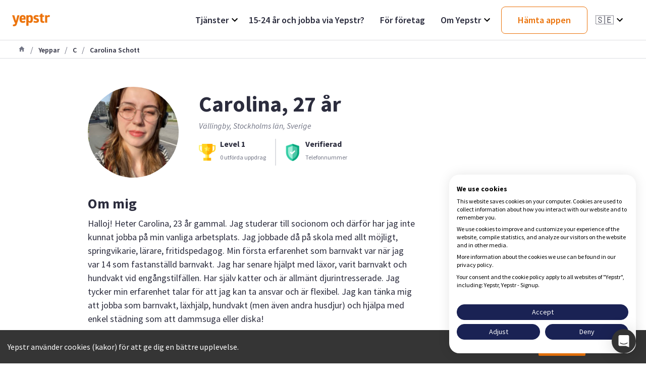

--- FILE ---
content_type: text/html; charset=utf-8
request_url: https://www.yepstr.com/se/yeppar/c/carolina_schott_Frl18sMUD9
body_size: 22993
content:
<!DOCTYPE html><html lang="se"><head><meta charSet="utf-8"/><meta name="viewport" content="width=device-width"/><title>Carolina - Vällingby | Yepstr</title><meta name="description" content="Halloj! Heter Carolina, 23 år gammal. Jag studerar till socionom och därför har jag inte kunnat jobba på min vanliga arbetsplats. Jag jobbade då på skola med al"/><link rel="alternate" hrefLang="se" href="https://www.yepstr.com/se/yeppar/c/carolina_schott_Frl18sMUD9"/><meta property="og:type" content="website"/><meta name="og:title" property="og:title" content="Carolina - Vällingby"/><meta name="og:description" property="og:description" content="Halloj! Heter Carolina, 23 år gammal. Jag studerar till socionom och därför har jag inte kunnat jobba på min vanliga arbetsplats. Jag jobbade då på skola med al"/><meta property="og:site_name" content="Yepstr"/><meta name="twitter:card" content="summary"/><meta name="twitter:title" content="Carolina - Vällingby"/><meta name="twitter:description" content="Halloj! Heter Carolina, 23 år gammal. Jag studerar till socionom och därför har jag inte kunnat jobba på min vanliga arbetsplats. Jag jobbade då på skola med al"/><meta name="twitter:site" content="@yepstr"/><meta name="twitter:creator" content="@yepstr"/><link rel="icon" type="image/png" href="icons/favicon.png"/><link rel="apple-touch-icon" href="icons/favicon.png"/><meta property="og:image" content="https://res.cloudinary.com/yepstr/image/upload/w_150,h_150,dpr_1.0/user_avatars/hbwphvu09bd24sebp9nw.jpg"/><meta name="twitter:image" content="https://res.cloudinary.com/yepstr/image/upload/w_150,h_150,dpr_1.0/user_avatars/hbwphvu09bd24sebp9nw.jpg"/><link href="/favicon-16x16.png" rel="icon" type="image/png" sizes="16x16"/><link href="/favicon-32x32.png" rel="icon" type="image/png" sizes="32x32"/><link rel="apple-touch-icon" href="/apple-icon.png"/><meta name="theme-color" content="#317EFB"/><script type="application/ld+json" class="jsx-cd1d91805f70f84f">{"@context":"http://schema.org","@graph":[{"@type":"Person","address":{"@type":"PostalAddress","addressLocality":"Vällingby, Stockholms län, Sverige"},"description":"Halloj! Heter Carolina, 23 år gammal. Jag studerar till socionom och därför har jag inte kunnat jobba på min vanliga arbetsplats. Jag jobbade då på skola med allt möjligt, springvikarie, lärare, fritidspedagog. Min första erfarenhet som barnvakt var när jag var 14 som fastanställd barnvakt. Jag har senare hjälpt med läxor, varit barnvakt och hundvakt vid engångstilfällen. Har själv katter och är allmänt djurintresserade. Jag tycker min erfarenhet talar för att jag kan ta ansvar och är flexibel.\n\nJag kan tänka mig att jobba som barnvakt, läxhjälp, hundvakt (men även andra husdjur) och hjälpa med enkel städning som att dammsuga eller diska!","image":{"@type":"ImageObject","contentUrl":"https://res.cloudinary.com/yepstr/image/upload/w_150,h_150,dpr_1.0/user_avatars/hbwphvu09bd24sebp9nw.jpg"},"jobTitle":["Barnvakt","Läxhjälp","Husdjur","Hjälp att handla","Annat"],"name":"Carolina","sameAs":"https://www.yepstr.com/se/yeppar/c/carolina_schott_Frl18sMUD9","url":"https://www.yepstr.com/se/yeppar/c/carolina_schott_Frl18sMUD9","worksFor":[{"@type":"Organization","name":"Yepstr","url":"https://www.yepstr.com"}]},{"@type":"WebPage","url":"https://www.yepstr.com/se/yeppar/c/carolina_schott_Frl18sMUD9","reviewedBy":{"@type":"Person","name":"Carolina"}}]}</script><meta name="next-head-count" content="23"/><link rel="icon" type="image/x-icon" href="/icons/favicon.png"/><link rel="preconnect" href="https://fonts.googleapis.com"/><link rel="preconnect" href="https://fonts.gstatic.com" crossorigin="true"/><script async="" type="text/javascript" src="/js/newrelic.js"></script><script type="text/javascript" src="//widget.trustpilot.com/bootstrap/v5/tp.widget.bootstrap.min.js" async=""></script><link rel="preconnect" href="https://fonts.gstatic.com" crossorigin /><noscript data-n-css=""></noscript><script defer="" crossorigin="anonymous" nomodule="" src="/_next/static/chunks/polyfills-c67a75d1b6f99dc8.js"></script><script src="/_next/static/chunks/webpack-e3296b70c7fb39e4.js" defer="" crossorigin="anonymous"></script><script src="/_next/static/chunks/framework-552df650f343151f.js" defer="" crossorigin="anonymous"></script><script src="/_next/static/chunks/main-87d4a08b68e678cd.js" defer="" crossorigin="anonymous"></script><script src="/_next/static/chunks/pages/_app-6f91cfea69c63f65.js" defer="" crossorigin="anonymous"></script><script src="/_next/static/chunks/2edb282b-36c3e3321ff517a1.js" defer="" crossorigin="anonymous"></script><script src="/_next/static/chunks/72585f70-9791a23465b96bc7.js" defer="" crossorigin="anonymous"></script><script src="/_next/static/chunks/4c744e84-7097d920032b3d69.js" defer="" crossorigin="anonymous"></script><script src="/_next/static/chunks/9483-6813c5e2b8e2810d.js" defer="" crossorigin="anonymous"></script><script src="/_next/static/chunks/2162-58705b647307c91c.js" defer="" crossorigin="anonymous"></script><script src="/_next/static/chunks/3217-e5a8d32c1e734fc4.js" defer="" crossorigin="anonymous"></script><script src="/_next/static/chunks/7496-46167f6de8b98a0a.js" defer="" crossorigin="anonymous"></script><script src="/_next/static/chunks/105-4fed89f9b3e48050.js" defer="" crossorigin="anonymous"></script><script src="/_next/static/chunks/pages/yeppar/%5Bletter%5D/%5BpublicUrl%5D-328fe43a2ee50800.js" defer="" crossorigin="anonymous"></script><script src="/_next/static/NiY1XtRS9wmmox5IXLRh4/_buildManifest.js" defer="" crossorigin="anonymous"></script><script src="/_next/static/NiY1XtRS9wmmox5IXLRh4/_ssgManifest.js" defer="" crossorigin="anonymous"></script><style id="__jsx-305052485">.dd-wrapper.jsx-305052485{position:relative;height:100%}.dd-header.jsx-305052485{height:100%;display:-webkit-box;display:-webkit-flex;display:-moz-box;display:-ms-flexbox;display:flex;-webkit-box-pack:justify;-webkit-justify-content:space-between;-moz-box-pack:justify;-ms-flex-pack:justify;justify-content:space-between;-webkit-box-align:center;-webkit-align-items:center;-moz-box-align:center;-ms-flex-align:center;align-items:center;cursor:pointer}.dd-header-title.jsx-305052485{font-size:1.8rem}.dd-header.jsx-305052485 svg.jsx-305052485{width:24px;height:24px}.dd-divider-item.jsx-305052485{padding:1rem 0 .5rem;display:-webkit-box;display:-webkit-flex;display:-moz-box;display:-ms-flexbox;display:flex;-webkit-box-align:center;-webkit-align-items:center;-moz-box-align:center;-ms-flex-align:center;align-items:center}.dd-list.jsx-305052485{width:20rem;position:absolute;right:0;top:4rem;-webkit-box-shadow:0px 6px 16px rgba(0,0,0,.1);-moz-box-shadow:0px 6px 16px rgba(0,0,0,.1);box-shadow:0px 6px 16px rgba(0,0,0,.1);-webkit-border-radius:8px;-moz-border-radius:8px;border-radius:8px;background-color:#ffffff;z-index:5}.dd-list-item.jsx-305052485{padding:1.5rem 2.5rem}.dd-list-item__text.jsx-305052485{font-size:1.6rem;color:#2b2c3d}</style><style id="__jsx-2545060959">.button.jsx-2545060959{position:relative;text-decoration:none;padding:1.45rem 3.2rem;width:min-content;display:-webkit-box;display:-webkit-flex;display:-moz-box;display:-ms-flexbox;display:flex;-webkit-box-pack:center;-webkit-justify-content:center;-moz-box-pack:center;-ms-flex-pack:center;justify-content:center;-webkit-box-align:center;-webkit-align-items:center;-moz-box-align:center;-ms-flex-align:center;align-items:center;-webkit-border-radius:8px;-moz-border-radius:8px;border-radius:8px;-webkit-transition:all.2s;-moz-transition:all.2s;-o-transition:all.2s;transition:all.2s;font-size:1.8rem;font-weight:600;color:white;white-space:nowrap;-webkit-box-shadow:0;-moz-box-shadow:0;box-shadow:0;-webkit-user-select:none;-moz-user-select:none;-ms-user-select:none;user-select:none;border:none;cursor:pointer}.primary.jsx-2545060959{background-image:-webkit-linear-gradient(27.03deg,#eb730b 0%,#f59b24 100%);background-image:-moz-linear-gradient(27.03deg,#eb730b 0%,#f59b24 100%);background-image:-o-linear-gradient(27.03deg,#eb730b 0%,#f59b24 100%);background-image:linear-gradient(62.97deg,#eb730b 0%,#f59b24 100%)}.outline.jsx-2545060959{border:1px solid #eb730b;background-color:#ffffff;color:#eb730b}.button.jsx-2545060959:hover{opacity:.8}.button.jsx-2545060959:hover::after{}.button.jsx-2545060959:active,.button.jsx-2545060959:focus{outline:none;-webkit-transform:translateY(.1rem);-moz-transform:translateY(.1rem);-ms-transform:translateY(.1rem);-o-transform:translateY(.1rem);transform:translateY(.1rem)}</style><style id="__jsx-2723295629">.dd-wrapper.jsx-2723295629{position:relative;height:100%}.dd-header.jsx-2723295629{height:100%;display:-webkit-box;display:-webkit-flex;display:-moz-box;display:-ms-flexbox;display:flex;-webkit-box-pack:justify;-webkit-justify-content:space-between;-moz-box-pack:justify;-ms-flex-pack:justify;justify-content:space-between;-webkit-box-align:center;-webkit-align-items:center;-moz-box-align:center;-ms-flex-align:center;align-items:center;cursor:pointer}.dd-header-title.jsx-2723295629{font-size:1.8rem}.emoji.jsx-2723295629{margin-right:1rem}.lang-name.jsx-2723295629{display:none;margin-left:1rem}.dd-header.jsx-2723295629 svg.jsx-2723295629{width:24px;height:24px}.dd-divider-item.jsx-2723295629{padding:1rem 0 .5rem;display:-webkit-box;display:-webkit-flex;display:-moz-box;display:-ms-flexbox;display:flex;-webkit-box-align:center;-webkit-align-items:center;-moz-box-align:center;-ms-flex-align:center;align-items:center}.dd-list.jsx-2723295629{width:20rem;position:absolute;right:0;top:4rem;-webkit-box-shadow:0px 6px 16px rgba(0,0,0,.1);-moz-box-shadow:0px 6px 16px rgba(0,0,0,.1);box-shadow:0px 6px 16px rgba(0,0,0,.1);-webkit-border-radius:8px;-moz-border-radius:8px;border-radius:8px;background-color:#ffffff;z-index:5}.dd-list-item.jsx-2723295629{cursor:pointer;padding:1.5rem 2.5rem;font-weight:600}</style><style id="__jsx-2333679914">.container.jsx-2333679914{height:8rem}.navBar.jsx-2333679914{position:fixed;top:0;z-index:100;left:0;width:100%;background-color:#ffffff;display:-webkit-box;display:-webkit-flex;display:-moz-box;display:-ms-flexbox;display:flex;-webkit-box-pack:justify;-webkit-justify-content:space-between;-moz-box-pack:justify;-ms-flex-pack:justify;justify-content:space-between;-webkit-box-align:stretch;-webkit-align-items:stretch;-moz-box-align:stretch;-ms-flex-align:stretch;align-items:stretch;height:8rem;padding:0 2.4rem;border-bottom:1px solid #dddee2}.logo.jsx-2333679914{height:2.5rem}.margin-right.jsx-2333679914{margin-right:1.6rem}.nav-items.jsx-2333679914{display:-webkit-box;display:-webkit-flex;display:-moz-box;display:-ms-flexbox;display:flex;-webkit-box-align:center;-webkit-align-items:center;-moz-box-align:center;-ms-flex-align:center;align-items:center;font-size:1.6rem}.nav-items.jsx-2333679914 a.jsx-2333679914{margin:0 1.5rem;height:100%;display:-webkit-box;display:-webkit-flex;display:-moz-box;display:-ms-flexbox;display:flex;-webkit-box-pack:justify;-webkit-justify-content:space-between;-moz-box-pack:justify;-ms-flex-pack:justify;justify-content:space-between;-webkit-box-align:center;-webkit-align-items:center;-moz-box-align:center;-ms-flex-align:center;align-items:center}.nav-item.jsx-2333679914{font-size:1.8rem;font-weight:600;color:#2b2c3d}@media(max-width:40rem){.navBar.jsx-2333679914{height:5.6rem;padding-left:1.6rem}}</style><style id="__jsx-2828225847">.container.jsx-2828225847{}.navBar.jsx-2828225847{display:-webkit-box;display:-webkit-flex;display:-moz-box;display:-ms-flexbox;display:flex;-webkit-box-pack:justify;-webkit-justify-content:space-between;-moz-box-pack:justify;-ms-flex-pack:justify;justify-content:space-between;-webkit-box-align:center;-webkit-align-items:center;-moz-box-align:center;-ms-flex-align:center;align-items:center;z-index:100;width:100%;height:6.4rem;padding-left:2.4rem;border-bottom:1px solid #dddee2;background-color:#ffffff}.logo.jsx-2828225847{height:2.5rem}.margin-right.jsx-2828225847{margin-right:1.6rem}.nav-item.jsx-2828225847{display:-webkit-box;display:-webkit-flex;display:-moz-box;display:-ms-flexbox;display:flex;-webkit-box-pack:justify;-webkit-justify-content:space-between;-moz-box-pack:justify;-ms-flex-pack:justify;justify-content:space-between;color:#2b2c3d;font-weight:700;padding:1.6rem;border-bottom:1px solid #dddee2}.indentation.jsx-2828225847{padding-left:4rem}.nav-item.jsx-2828225847 svg.jsx-2828225847{width:24px;height:24px;fill:#eb730b}.divider.jsx-2828225847{height:8px;background-color:#DDDEE2;width:100%}.dropdown.jsx-2828225847{position:absolute;left:0;top:5.6rem;width:100%;background-color:#ffffff;-webkit-transform:translateX(-1200px);-moz-transform:translateX(-1200px);-ms-transform:translateX(-1200px);-o-transform:translateX(-1200px);transform:translateX(-1200px);z-index:1000}.dropdown-open.jsx-2828225847{-webkit-transform:translateX(0);-moz-transform:translateX(0);-ms-transform:translateX(0);-o-transform:translateX(0);transform:translateX(0)}.buttonContainer.jsx-2828225847{padding:0 1rem}.badgeContainer.jsx-2828225847{padding:2rem 1rem}.hamburger.jsx-2828225847{display:block;width:26px;height:13px;position:relative;margin:2.4rem;-webkit-transform:rotate(0deg);-moz-transform:rotate(0deg);-ms-transform:rotate(0deg);-o-transform:rotate(0deg);transform:rotate(0deg);-webkit-transition:.5s ease-in-out;-moz-transition:.5s ease-in-out;-o-transition:.5s ease-in-out;transition:.5s ease-in-out;cursor:pointer}.hamburger.jsx-2828225847 span.jsx-2828225847{display:block;position:absolute;height:3px;width:100%;background:#2b2c3d;-webkit-border-radius:1px;-moz-border-radius:1px;border-radius:1px;opacity:1;left:0;-webkit-transform:rotate(0deg);-moz-transform:rotate(0deg);-ms-transform:rotate(0deg);-o-transform:rotate(0deg);transform:rotate(0deg);-webkit-transition:.25s ease-in-out;-moz-transition:.25s ease-in-out;-o-transition:.25s ease-in-out;transition:.25s ease-in-out}.hamburger.jsx-2828225847 span.jsx-2828225847:nth-child(1){top:0px}.hamburger.jsx-2828225847 span.jsx-2828225847:nth-child(2),.hamburger.jsx-2828225847 span.jsx-2828225847:nth-child(3){top:7px}.hamburger.jsx-2828225847 span.jsx-2828225847:nth-child(4){top:14px}.hamburger.open.jsx-2828225847 span.jsx-2828225847:nth-child(1){top:5px;width:0%;left:50%}.hamburger.open.jsx-2828225847 span.jsx-2828225847:nth-child(2){-webkit-transform:rotate(45deg);-moz-transform:rotate(45deg);-o-transform:rotate(45deg);-ms-transform:rotate(45deg);transform:rotate(45deg)}.hamburger.open.jsx-2828225847 span.jsx-2828225847:nth-child(3){-webkit-transform:rotate(-45deg);-moz-transform:rotate(-45deg);-o-transform:rotate(-45deg);-ms-transform:rotate(-45deg);transform:rotate(-45deg)}.hamburger.open.jsx-2828225847 span.jsx-2828225847:nth-child(4){top:5px;width:0%;left:50%}@media(max-width: 42.5em){.navBar.jsx-2828225847{height:5.6rem;padding-left:1rem}.hamburger.jsx-2828225847{margin:1.6rem}}</style><style id="__jsx-1706059713">li.jsx-1706059713{color:#727585;padding:0 1rem}</style><style id="__jsx-3555603913">ol.jsx-3555603913{display:-webkit-box;display:-webkit-flex;display:-moz-box;display:-ms-flexbox;display:flex;-webkit-box-align:center;-webkit-align-items:center;-moz-box-align:center;-ms-flex-align:center;align-items:center;border-bottom:1px solid #dddee2;height:3.6rem;list-style:none;padding:1.2rem 3.6rem}span.jsx-3555603913{font-size:1.4rem;font-weight:600;color:#727585}@media(max-width: 42.5em){ol.jsx-3555603913{padding-left:1rem}}</style><style id="__jsx-4155138074">.container.jsx-4155138074{display:-webkit-box;display:-webkit-flex;display:-moz-box;display:-ms-flexbox;display:flex;padding:2.4rem}.locality.jsx-4155138074{font-style:italic;color:#727585}.nameAge.jsx-4155138074{-webkit-box-orient:horizontal;-webkit-box-direction:normal;-webkit-flex-direction:row;-moz-box-orient:horizontal;-moz-box-direction:normal;-ms-flex-direction:row;flex-direction:row;display:-webkit-box;display:-webkit-flex;display:-moz-box;display:-ms-flexbox;display:flex;text-align:center;font-size:4.4rem;line-height:1.2}.hoverHeader.jsx-4155138074{font-size:16px}.hoverText.jsx-4155138074{font-size:14px;color:#727585}.hoverContent.jsx-4155138074{text-align:start;display:none;position:absolute;padding:1.6rem;width:300px;-webkit-border-radius:4px;-moz-border-radius:4px;border-radius:4px;-webkit-box-shadow:0 14px 24px 0 rgba(0,0,0,.06),0 6px 12px 0 rgba(0,0,0,.08);-moz-box-shadow:0 14px 24px 0 rgba(0,0,0,.06),0 6px 12px 0 rgba(0,0,0,.08);box-shadow:0 14px 24px 0 rgba(0,0,0,.06),0 6px 12px 0 rgba(0,0,0,.08);border:solid 1px #dddee2;background-color:#ffffff}.hoverContent.jsx-4155138074>.hoverText.jsx-4155138074>a.jsx-4155138074{color:#eb730b;text-decoration:underline}.dropdown.jsx-4155138074{position:relative;display:inline-block;margin-left:.5rem}.dropdown.jsx-4155138074:hover .hoverContent.jsx-4155138074{display:block}.text.jsx-4155138074{-webkit-box-orient:horizontal;-webkit-box-direction:normal;-webkit-flex-direction:row;-moz-box-orient:horizontal;-moz-box-direction:normal;-ms-flex-direction:row;flex-direction:row;display:-webkit-box;display:-webkit-flex;display:-moz-box;display:-ms-flexbox;display:flex;-webkit-box-align:center;-webkit-align-items:center;-moz-box-align:center;-ms-flex-align:center;align-items:center;text-align:center}.text.jsx-4155138074{font-size:2.6rem;margin-right:.4rem}.avatar.jsx-4155138074{width:180px;height:180px;-webkit-border-radius:50%;-moz-border-radius:50%;border-radius:50%;-o-object-fit:cover;object-fit:cover}.userDetails.jsx-4155138074{margin-left:40px;-webkit-box-flex:1;-webkit-flex:1;-moz-box-flex:1;-ms-flex:1;flex:1}.badgesArea.jsx-4155138074{margin-top:1.6rem;display:-webkit-box;display:-webkit-flex;display:-moz-box;display:-ms-flexbox;display:flex;margin-bottom:17px}.badge.jsx-4155138074{display:-webkit-box;display:-webkit-flex;display:-moz-box;display:-ms-flexbox;display:flex;-webkit-box-align:center;-webkit-align-items:center;-moz-box-align:center;-ms-flex-align:center;align-items:center;padding-right:18px}.badgeImage.jsx-4155138074{height:34px;width:34px;margin-right:8px}.badgeTitle.jsx-4155138074{font-weight:700}.badgeText.jsx-4155138074{font-size:12px;color:#727585}.verticalDivider.jsx-4155138074{margin-right:1.6rem;border:solid 1px #dddee2}.salaryArea.jsx-4155138074{padding:0 1.6rem;border:none}.salaryContainer.jsx-4155138074{display:-webkit-box;display:-webkit-flex;display:-moz-box;display:-ms-flexbox;display:flex;-webkit-box-align:center;-webkit-align-items:center;-moz-box-align:center;-ms-flex-align:center;align-items:center;-webkit-border-radius:8px;-moz-border-radius:8px;border-radius:8px;background-color:#f5f5f6;width:100%;-webkit-box-pack:justify;-webkit-justify-content:space-between;-moz-box-pack:justify;-ms-flex-pack:justify;justify-content:space-between}.salaryContainer.jsx-4155138074>button.jsx-4155138074{-webkit-box-flex:1;-webkit-flex:1;-moz-box-flex:1;-ms-flex:1;flex:1;color:#ffffff;-webkit-align-self:center;-ms-flex-item-align:center;align-self:center;margin:.8rem;padding:1.4rem;font-size:1.4rem;-webkit-border-radius:6px;-moz-border-radius:6px;border-radius:6px;background-image:-webkit-linear-gradient(202deg,#f59b24,#eb730b);background-image:-moz-linear-gradient(202deg,#f59b24,#eb730b);background-image:-o-linear-gradient(202deg,#f59b24,#eb730b);background-image:linear-gradient(248deg,#f59b24,#eb730b);background-color:#f5f5f6;max-width:170px;-webkit-box-shadow:0 2px 6px 0 rgba(43,44,61,.1),0 1px 2px 0 rgba(0,0,0,.12);-moz-box-shadow:0 2px 6px 0 rgba(43,44,61,.1),0 1px 2px 0 rgba(0,0,0,.12);box-shadow:0 2px 6px 0 rgba(43,44,61,.1),0 1px 2px 0 rgba(0,0,0,.12);font-weight:700}.hourly.jsx-4155138074{font-weight:700}.hours.jsx-4155138074{color:#727585;font-weight:400}@media(max-width: 60em){.nameAge.jsx-4155138074{font-size:3.2rem}}@media(max-width: 42.5em){.container.jsx-4155138074{-webkit-box-orient:vertical;-webkit-box-direction:normal;-webkit-flex-direction:column;-moz-box-orient:vertical;-moz-box-direction:normal;-ms-flex-direction:column;flex-direction:column;padding:1.6rem}.avatar.jsx-4155138074{width:120px;height:120px;-webkit-align-self:center;-ms-flex-item-align:center;align-self:center}.locality.jsx-4155138074{text-align:center}.userDetails.jsx-4155138074{margin-left:0}.salaryContainer.jsx-4155138074{display:none}.nameAge.jsx-4155138074{-webkit-box-pack:center;-webkit-justify-content:center;-moz-box-pack:center;-ms-flex-pack:center;justify-content:center;margin-top:.8rem;font-size:2.4rem}.badgesArea.jsx-4155138074{text-align:start;display:block}.badge.jsx-4155138074{padding-right:0;margin-bottom:inherit}.verticalDivider.jsx-4155138074{display:none}}</style><style id="__jsx-3552004776">.yepDescription.jsx-3552004776{margin-bottom:2.4rem}.iconTextRow.jsx-3552004776{-webkit-box-orient:horizontal;-webkit-box-direction:normal;-webkit-flex-direction:row;-moz-box-orient:horizontal;-moz-box-direction:normal;-ms-flex-direction:row;flex-direction:row;display:-webkit-box;display:-webkit-flex;display:-moz-box;display:-ms-flexbox;display:flex;-webkit-box-align:center;-webkit-align-items:center;-moz-box-align:center;-ms-flex-align:center;align-items:center;margin-bottom:1.6rem;font-size:14px}.yepDescription.jsx-3552004776>p.jsx-3552004776{line-height:1.5}.icon.jsx-3552004776{-webkit-box-flex:0;-webkit-flex:0;-moz-box-flex:0;-ms-flex:0;flex:0}.content.jsx-3552004776{margin-left:1.6rem}@media(max-width: 60em){.yepDescription.jsx-3552004776{margin-bottom:1.6rem}}</style><style id="__jsx-1464371283">.detailArea.jsx-1464371283{margin-top:2.4rem;margin-bottom:.8rem;display:-webkit-box;display:-webkit-flex;display:-moz-box;display:-ms-flexbox;display:flex}.iconTextRow.jsx-1464371283{-webkit-box-orient:horizontal;-webkit-box-direction:normal;-webkit-flex-direction:row;-moz-box-orient:horizontal;-moz-box-direction:normal;-ms-flex-direction:row;flex-direction:row;display:-webkit-box;display:-webkit-flex;display:-moz-box;display:-ms-flexbox;display:flex;-webkit-box-align:center;-webkit-align-items:center;-moz-box-align:center;-ms-flex-align:center;align-items:center;margin-bottom:1.6rem;font-size:14px}.headerContainerMobile.jsx-1464371283{display:none}.headerContainerWeb.jsx-1464371283{float:left;width:33.33%}.columnContainer.jsx-1464371283{float:left;width:33.33%}@media(max-width: 42.5em){.headerContainerWeb.jsx-1464371283{display:none}.columnContainer.jsx-1464371283{width:50%;margin-bottom:2.4rem}.headerContainerMobile.jsx-1464371283{display:block;margin-bottom:2.2rem}.detailArea.jsx-1464371283{display:block}}</style><style id="__jsx-2636685035">.detailArea.jsx-2636685035{margin-top:2.4rem;margin-bottom:.8rem;display:-webkit-box;display:-webkit-flex;display:-moz-box;display:-ms-flexbox;display:flex}.iconTextRow.jsx-2636685035{-webkit-box-orient:horizontal;-webkit-box-direction:normal;-webkit-flex-direction:row;-moz-box-orient:horizontal;-moz-box-direction:normal;-ms-flex-direction:row;flex-direction:row;display:-webkit-box;display:-webkit-flex;display:-moz-box;display:-ms-flexbox;display:flex;-webkit-box-align:center;-webkit-align-items:center;-moz-box-align:center;-ms-flex-align:center;align-items:center;margin-bottom:1.6rem;font-size:14px}.HeaderContainerWeb.jsx-2636685035{float:left;width:33.33%}.HeaderContainerMobile.jsx-2636685035{display:none}.columnContainer.jsx-2636685035{float:left;width:33.33%}@media(max-width: 42.5em){.columnContainer.jsx-2636685035{width:50%;margin-bottom:2.4rem}.HeaderContainerMobile.jsx-2636685035{display:block;margin-bottom:2.2rem}.detailArea.jsx-2636685035{display:block}.HeaderContainerWeb.jsx-2636685035{display:none}}</style><style id="__jsx-1307278429">.detailArea.jsx-1307278429{margin-top:2.4rem;margin-bottom:.8rem;display:-webkit-box;display:-webkit-flex;display:-moz-box;display:-ms-flexbox;display:flex}.iconTextRow.jsx-1307278429{-webkit-box-orient:horizontal;-webkit-box-direction:normal;-webkit-flex-direction:row;-moz-box-orient:horizontal;-moz-box-direction:normal;-ms-flex-direction:row;flex-direction:row;display:-webkit-box;display:-webkit-flex;display:-moz-box;display:-ms-flexbox;display:flex;-webkit-box-align:top;-webkit-align-items:top;-moz-box-align:top;-ms-flex-align:top;align-items:top;margin-bottom:1.6rem;font-size:14px}.education.jsx-1307278429{margin-left:.8rem}.columnContainer.jsx-1307278429{float:left;width:33.33%}.headerContainer.jsx-1307278429{float:left;width:33.33%}.content.jsx-1307278429{margin-left:1.6rem}.title.jsx-1307278429{font-size:14px}.subtitle.jsx-1307278429{color:#727585;font-size:12px;margin-right:.8rem}.textButton.jsx-1307278429{font-size:12px;font-weight:bold;color:#eb730b;padding:0rem 33.33%2.4rem 33.33%}.showMoreExp.jsx-1307278429{display:none}.showMoreEdu.jsx-1307278429{display:none}@media(max-width: 42.5em){.headerContainer.jsx-1307278429{display:none}.columnContainer.jsx-1307278429{width:100%}.detailArea.jsx-1307278429{display:block}.textButton.jsx-1307278429{display:none}.iconTextRow.jsx-1307278429>p.jsx-1307278429{font-size:16px}.showMoreExp.jsx-1307278429{display:block;font-size:16px;font-weight:bold;color:#eb730b;padding-bottom:2.4rem}.showMoreEdu.jsx-1307278429{display:block;font-size:16px;font-weight:bold;color:#eb730b;padding-bottom:2.4rem}.title.jsx-1307278429{font-size:16px}.subtitle.jsx-1307278429{font-size:14px}}</style><style id="__jsx-1285100119">.detailArea.jsx-1285100119{margin-top:2.4rem;margin-bottom:.8rem;display:-webkit-box;display:-webkit-flex;display:-moz-box;display:-ms-flexbox;display:flex}.calendarContainer.jsx-1285100119{-webkit-box-orient:horizontal;-webkit-box-direction:normal;-webkit-flex-direction:row;-moz-box-orient:horizontal;-moz-box-direction:normal;-ms-flex-direction:row;flex-direction:row;width:66.67%}.columnContainer.jsx-1285100119{float:left;width:33.33%}.columnContainer.jsx-1285100119>p.jsx-1285100119{font-size:14px;max-width:176px;color:#727585}.day.jsx-1285100119{font-weight:inherit;font-size:14px;color:#2b2c3d;border-bottom:solid 1px #dddee2;border-color:#dddee2;padding-bottom:.8rem}.time.jsx-1285100119{font-size:14px;color:#2b2c3d;text-align:center;border-bottom:solid 1px #dddee2;border-color:#dddee2;padding:.7rem 0rem;max-width:22px}.table.jsx-1285100119{margin-bottom:2.4rem;border-spacing:0;width:100%}.icon.jsx-1285100119{text-align:center;border-bottom:solid 1px #dddee2;border-color:#dddee2}@media(max-width: 42.5em){.detailArea.jsx-1285100119{display:block}.calendarContainer.jsx-1285100119{width:100%}.columnContainer.jsx-1285100119{width:100%}.columnContainer.jsx-1285100119>p.jsx-1285100119{max-width:425px;margin-bottom:1.5rem}.columnContainer.jsx-1285100119>h5.jsx-1285100119{font-size:20px;margin-bottom:.8rem}.day.jsx-1285100119{border:unset}.time.jsx-1285100119{border:unset}.icon.jsx-1285100119{border-right:solid 1px #dddee2}.table.jsx-1285100119>tbody.jsx-1285100119>tr.jsx-1285100119>td.jsx-1285100119:last-child{border-right:unset}.table.jsx-1285100119>tbody.jsx-1285100119>tr.jsx-1285100119:last-child{border-bottom:unset}}</style><style id="__jsx-2770346738">.container.jsx-2770346738{display:-webkit-box;display:-webkit-flex;display:-moz-box;display:-ms-flexbox;display:flex;-webkit-box-align:center;-webkit-align-items:center;-moz-box-align:center;-ms-flex-align:center;align-items:center}.loaderText.jsx-2770346738{font-size:2.4rem}.loader.jsx-2770346738{border:.4rem solid #eb730b;border-top:.4rem solid #dddee2;-webkit-border-radius:50%;-moz-border-radius:50%;border-radius:50%;width:2.4rem;height:2.4rem;margin-right:1.6rem;-webkit-animation:spin 2s linear infinite;-moz-animation:spin 2s linear infinite;-o-animation:spin 2s linear infinite;animation:spin 2s linear infinite}@-webkit-keyframes spin{0%{-webkit-transform:rotate(0deg);transform:rotate(0deg)}100%{-webkit-transform:rotate(360deg);transform:rotate(360deg)}}@-moz-keyframes spin{0%{-moz-transform:rotate(0deg);transform:rotate(0deg)}100%{-moz-transform:rotate(360deg);transform:rotate(360deg)}}@-o-keyframes spin{0%{-o-transform:rotate(0deg);transform:rotate(0deg)}100%{-o-transform:rotate(360deg);transform:rotate(360deg)}}@keyframes spin{0%{-webkit-transform:rotate(0deg);-moz-transform:rotate(0deg);-o-transform:rotate(0deg);transform:rotate(0deg)}100%{-webkit-transform:rotate(360deg);-moz-transform:rotate(360deg);-o-transform:rotate(360deg);transform:rotate(360deg)}}</style><style id="__jsx-1751895598">.wrapper.jsx-1751895598{height:100%;display:-webkit-box;display:-webkit-flex;display:-moz-box;display:-ms-flexbox;display:flex;-webkit-box-orient:vertical;-webkit-box-direction:normal;-webkit-flex-direction:column;-moz-box-orient:vertical;-moz-box-direction:normal;-ms-flex-direction:column;flex-direction:column}.profile.jsx-1751895598{-webkit-box-flex:1;-webkit-flex:1;-moz-box-flex:1;-ms-flex:1;flex:1;overflow-y:scroll;overflow-x:hidden;background-color:#ffffff}.navBar.jsx-1751895598{padding:1.6rem 2.4rem;border-bottom:1px solid #dddee2;background-color:#ffffff}.navBar.jsx-1751895598 .backButton.jsx-1751895598{display:-webkit-box;display:-webkit-flex;display:-moz-box;display:-ms-flexbox;display:flex;font-size:1.4rem;font-weight:700;color:#eb730b}.navBar.jsx-1751895598 .backButton.jsx-1751895598:hover{opacity:.7}.shareReport.jsx-1751895598{display:-webkit-box;display:-webkit-flex;display:-moz-box;display:-ms-flexbox;display:flex;-webkit-box-orient:horizontal;-webkit-box-direction:normal;-webkit-flex-direction:row;-moz-box-orient:horizontal;-moz-box-direction:normal;-ms-flex-direction:row;flex-direction:row;-webkit-box-align:center;-webkit-align-items:center;-moz-box-align:center;-ms-flex-align:center;align-items:center;margin-bottom:4.3rem}.share.jsx-1751895598{display:-webkit-box;display:-webkit-flex;display:-moz-box;display:-ms-flexbox;display:flex;-webkit-box-orient:horizontal;-webkit-box-direction:normal;-webkit-flex-direction:row;-moz-box-orient:horizontal;-moz-box-direction:normal;-ms-flex-direction:row;flex-direction:row;-webkit-box-align:center;-webkit-align-items:center;-moz-box-align:center;-ms-flex-align:center;align-items:center;margin-right:2.9rem}.shareText.jsx-1751895598{font-size:14px;font-weight:bold;color:#eb730b;margin-left:.8rem}.reportText.jsx-1751895598{font-size:14px;font-weight:bold;color:#e14d62;margin-left:.8rem}.yepDetailContainer.jsx-1751895598{padding:0 2.4rem}.horizontalDivider.jsx-1751895598{border-top:1px solid #dddee2}.safetyBanner.jsx-1751895598{display:none}.safetyBanner.jsx-1751895598>img.jsx-1751895598{max-width:8.5rem;height:5rem;-o-object-fit:contain;object-fit:contain}.safetyBanner.jsx-1751895598>img.jsx-1751895598:first-of-type{margin-right:2.5rem}@media(max-width: 60em){.shareReport.jsx-1751895598{display:inline-block}.navBar.jsx-1751895598{padding:1.6rem}.yepDetailContainer.jsx-1751895598{padding:0 1.6rem}.share.jsx-1751895598{margin-bottom:2.5rem;margin-top:2.5rem}.safetyBanner.jsx-1751895598{display:block;background-color:#2b2c3d;color:#ffffff;padding:1.6rem;padding-bottom:8rem;margin:0}.safetyBanner.jsx-1751895598>.content.jsx-1751895598>p.jsx-1751895598{font-size:14px}.safetyBanner.jsx-1751895598>.content.jsx-1751895598{margin-bottom:1.6rem}.safetyBanner.jsx-1751895598>.content.jsx-1751895598 a.jsx-1751895598{color:#eb730b;text-decoration:underline;font-weight:bold}}</style><style id="__jsx-2425546105">.section.jsx-2425546105{position:relative;grid-column:full-start/full-end;display:grid;grid-auto-rows:-webkit-min-content;grid-auto-rows:min-content;grid-template-columns:[full-start]minmax(7.5rem,1fr)[semi-full-start]minmax(7.5rem,1fr)[center-start]repeat(8,[col-start]minmax(-webkit-min-content,18rem)[col-end])[center-end]minmax(7.5rem,1fr)[semi-full-end]minmax(7.5rem,1fr)[full-end];grid-template-columns:[full-start]minmax(7.5rem,1fr)[semi-full-start]minmax(7.5rem,1fr)[center-start]repeat(8,[col-start]minmax(min-content,18rem)[col-end])[center-end]minmax(7.5rem,1fr)[semi-full-end]minmax(7.5rem,1fr)[full-end];background-color:white}.section--large.jsx-2425546105{padding:10rem 0}.section--medium.jsx-2425546105{padding:6.4rem 0}.section--small.jsx-2425546105{padding:4.8rem 0}.section--none.jsx-2425546105{padding:0}.section-content.jsx-2425546105{grid-column:center-start / center-end;z-index:1}.background-color.jsx-2425546105{background-color:undefined}@media(max-width: 102.4em){.section--large.jsx-2425546105{padding:4.8rem 0}.section--medium.jsx-2425546105{padding:3.2rem 0}.section--small.jsx-2425546105{padding:2.4rem 0}.section-content.jsx-2425546105{grid-column:center-start / center-end;z-index:1}}@media(max-width: 60em){.section.jsx-2425546105{grid-template-columns:[full-start]minmax(1.6rem,1fr)[semi-full-start]minmax(1.6rem,1fr)[center-start]repeat(8,[col-start]minmax(-webkit-min-content,18rem)[col-end])[center-end]minmax(1.6rem,1fr)[semi-full-end]minmax(1.6rem,1fr)[full-end];grid-template-columns:[full-start]minmax(1.6rem,1fr)[semi-full-start]minmax(1.6rem,1fr)[center-start]repeat(8,[col-start]minmax(min-content,18rem)[col-end])[center-end]minmax(1.6rem,1fr)[semi-full-end]minmax(1.6rem,1fr)[full-end]}.section--large.jsx-2425546105{padding:4.8rem 0}.section--medium.jsx-2425546105{padding:3.2rem 0}.section--small.jsx-2425546105{padding:2.4rem 0}.section-content.jsx-2425546105{grid-column:center-start / center-end;z-index:1}}@media(max-width: 42.5em){.section.jsx-2425546105{grid-template-columns:[full-start]minmax(.8rem,1fr)[semi-full-start]minmax(.8rem,1fr)[center-start]repeat(8,[col-start]minmax(-webkit-min-content,18rem)[col-end])[center-end]minmax(.8rem,1fr)[semi-full-end]minmax(.8rem,1fr)[full-end];grid-template-columns:[full-start]minmax(.8rem,1fr)[semi-full-start]minmax(.8rem,1fr)[center-start]repeat(8,[col-start]minmax(min-content,18rem)[col-end])[center-end]minmax(.8rem,1fr)[semi-full-end]minmax(.8rem,1fr)[full-end]}.section-content.jsx-2425546105{grid-column:center-start / center-end;z-index:1}}</style><style id="__jsx-cd1d91805f70f84f">.container.jsx-cd1d91805f70f84f{max-width:80rem}</style><style id="__jsx-2554480906">.button.jsx-2554480906{position:relative;text-decoration:none;padding:1.45rem 3.2rem;width:min-content;display:-webkit-box;display:-webkit-flex;display:-moz-box;display:-ms-flexbox;display:flex;-webkit-box-pack:center;-webkit-justify-content:center;-moz-box-pack:center;-ms-flex-pack:center;justify-content:center;-webkit-box-align:center;-webkit-align-items:center;-moz-box-align:center;-ms-flex-align:center;align-items:center;-webkit-border-radius:8px;-moz-border-radius:8px;border-radius:8px;-webkit-transition:all.2s;-moz-transition:all.2s;-o-transition:all.2s;transition:all.2s;font-size:1.8rem;font-weight:600;color:white;white-space:nowrap;-webkit-box-shadow:0 6px 16px rgba(0, 0, 0, 0.1);-moz-box-shadow:0 6px 16px rgba(0, 0, 0, 0.1);box-shadow:0 6px 16px rgba(0, 0, 0, 0.1);-webkit-user-select:none;-moz-user-select:none;-ms-user-select:none;user-select:none;border:none;cursor:pointer}.primary.jsx-2554480906{background-image:-webkit-linear-gradient(27.03deg,#eb730b 0%,#f59b24 100%);background-image:-moz-linear-gradient(27.03deg,#eb730b 0%,#f59b24 100%);background-image:-o-linear-gradient(27.03deg,#eb730b 0%,#f59b24 100%);background-image:linear-gradient(62.97deg,#eb730b 0%,#f59b24 100%)}.outline.jsx-2554480906{border:1px solid #eb730b;background-color:#ffffff;color:#eb730b}.button.jsx-2554480906:hover{opacity:.8}.button.jsx-2554480906:hover::after{}.button.jsx-2554480906:active,.button.jsx-2554480906:focus{outline:none;-webkit-transform:translateY(.1rem);-moz-transform:translateY(.1rem);-ms-transform:translateY(.1rem);-o-transform:translateY(.1rem);transform:translateY(.1rem)}</style><style id="__jsx-3531264319">.container.jsx-3531264319{display:grid;grid-gap:2.8rem;grid-template-areas:"logo services read-more help button"}.logo.jsx-3531264319{grid-area:logo;margin-top:.8rem}.logo.jsx-3531264319 img.jsx-3531264319{width:15rem}.heading.jsx-3531264319{font-size:2rem}.link.jsx-3531264319{margin:1.6rem 0;display:block;color:#2b2c3d}.link--phone.jsx-3531264319{margin-top:.5rem}.service.jsx-3531264319{grid-area:services}.read-more.jsx-3531264319{grid-area:read-more}.help.jsx-3531264319{grid-area:help}.button.jsx-3531264319{grid-area:button}@media(max-width: 60em){.container.jsx-3531264319{grid-template-areas:"logo logo logo logo""services read-more help button"}}@media(max-width: 42.5em){.container.jsx-3531264319{grid-template-areas:"logo""services""read-more""help""button"}.list.jsx-3531264319{-webkit-box-orient:vertical;-webkit-box-direction:normal;-webkit-flex-direction:column;-moz-box-orient:vertical;-moz-box-direction:normal;-ms-flex-direction:column;flex-direction:column}}</style><style id="__jsx-3430716426">.section.jsx-3430716426{position:relative;grid-column:full-start/full-end;display:grid;grid-auto-rows:-webkit-min-content;grid-auto-rows:min-content;grid-template-columns:[full-start]minmax(7.5rem,1fr)[semi-full-start]minmax(7.5rem,1fr)[center-start]repeat(8,[col-start]minmax(-webkit-min-content,18rem)[col-end])[center-end]minmax(7.5rem,1fr)[semi-full-end]minmax(7.5rem,1fr)[full-end];grid-template-columns:[full-start]minmax(7.5rem,1fr)[semi-full-start]minmax(7.5rem,1fr)[center-start]repeat(8,[col-start]minmax(min-content,18rem)[col-end])[center-end]minmax(7.5rem,1fr)[semi-full-end]minmax(7.5rem,1fr)[full-end];background-color:white}.section--large.jsx-3430716426{padding:10rem 0}.section--medium.jsx-3430716426{padding:6.4rem 0}.section--small.jsx-3430716426{padding:4.8rem 0}.section--none.jsx-3430716426{padding:0}.section-content.jsx-3430716426{grid-column:center-start / center-end;z-index:1}.background-color.jsx-3430716426{background-color:#f5f5f6}@media(max-width: 102.4em){.section--large.jsx-3430716426{padding:4.8rem 0}.section--medium.jsx-3430716426{padding:3.2rem 0}.section--small.jsx-3430716426{padding:2.4rem 0}.section-content.jsx-3430716426{grid-column:center-start / center-end;z-index:1}}@media(max-width: 60em){.section.jsx-3430716426{grid-template-columns:[full-start]minmax(1.6rem,1fr)[semi-full-start]minmax(1.6rem,1fr)[center-start]repeat(8,[col-start]minmax(-webkit-min-content,18rem)[col-end])[center-end]minmax(1.6rem,1fr)[semi-full-end]minmax(1.6rem,1fr)[full-end];grid-template-columns:[full-start]minmax(1.6rem,1fr)[semi-full-start]minmax(1.6rem,1fr)[center-start]repeat(8,[col-start]minmax(min-content,18rem)[col-end])[center-end]minmax(1.6rem,1fr)[semi-full-end]minmax(1.6rem,1fr)[full-end]}.section--large.jsx-3430716426{padding:4.8rem 0}.section--medium.jsx-3430716426{padding:3.2rem 0}.section--small.jsx-3430716426{padding:2.4rem 0}.section-content.jsx-3430716426{grid-column:center-start / center-end;z-index:1}}@media(max-width: 42.5em){.section.jsx-3430716426{grid-template-columns:[full-start]minmax(.8rem,1fr)[semi-full-start]minmax(.8rem,1fr)[center-start]repeat(8,[col-start]minmax(-webkit-min-content,18rem)[col-end])[center-end]minmax(.8rem,1fr)[semi-full-end]minmax(.8rem,1fr)[full-end];grid-template-columns:[full-start]minmax(.8rem,1fr)[semi-full-start]minmax(.8rem,1fr)[center-start]repeat(8,[col-start]minmax(min-content,18rem)[col-end])[center-end]minmax(.8rem,1fr)[semi-full-end]minmax(.8rem,1fr)[full-end]}.section-content.jsx-3430716426{grid-column:center-start / center-end;z-index:1}}</style><style id="__jsx-438414731">.main.jsx-438414731{display:-webkit-box;display:-webkit-flex;display:-moz-box;display:-ms-flexbox;display:flex;-webkit-box-orient:vertical;-webkit-box-direction:normal;-webkit-flex-direction:column;-moz-box-orient:vertical;-moz-box-direction:normal;-ms-flex-direction:column;flex-direction:column}.navbar-mobile.jsx-438414731{display:none}.grid.jsx-438414731{display:grid;grid-auto-rows:-webkit-min-content;grid-auto-rows:min-content;grid-template-columns:[full-start]minmax(6rem,1fr)[semi-full-start]minmax(6rem,1fr)[center-start]repeat(8,[col-start]minmax(-webkit-min-content,18rem)[col-end])[center-end]minmax(6rem,1fr)[semi-full-end]minmax(12rem,1fr)[full-end];grid-template-columns:[full-start]minmax(6rem,1fr)[semi-full-start]minmax(6rem,1fr)[center-start]repeat(8,[col-start]minmax(min-content,18rem)[col-end])[center-end]minmax(6rem,1fr)[semi-full-end]minmax(12rem,1fr)[full-end]}@media(max-width: 60em){.grid.jsx-438414731{grid-template-columns:[full-start]minmax(3rem,1fr)[semi-full-start]minmax(3rem,1fr)[center-start]repeat(8,[col-start]minmax(-webkit-min-content,18rem)[col-end])[center-end]minmax(3rem,1fr)[semi-full-end]minmax(3rem,1fr)[full-end];grid-template-columns:[full-start]minmax(3rem,1fr)[semi-full-start]minmax(3rem,1fr)[center-start]repeat(8,[col-start]minmax(min-content,18rem)[col-end])[center-end]minmax(3rem,1fr)[semi-full-end]minmax(3rem,1fr)[full-end]}.navbar.jsx-438414731{display:none}.navbar-mobile.jsx-438414731{display:block;z-index:100}}@media(max-width: 42.5em){.grid.jsx-438414731{grid-template-columns:[full-start]minmax(1rem,1fr)[semi-full-start]minmax(1rem,1fr)[center-start]repeat(8,[col-start]minmax(-webkit-min-content,18rem)[col-end])[center-end]minmax(1rem,1fr)[semi-full-end]minmax(1rem,1fr)[full-end];grid-template-columns:[full-start]minmax(1rem,1fr)[semi-full-start]minmax(1rem,1fr)[center-start]repeat(8,[col-start]minmax(min-content,18rem)[col-end])[center-end]minmax(1rem,1fr)[semi-full-end]minmax(1rem,1fr)[full-end]}}</style><style id="__jsx-aa8ba5a853084290">@font-face{font-family:"Source Sans Pro";font-style:normal;font-weight:400;font-display:swap}@font-face{font-family:"Source Sans Pro";font-style:normal;font-weight:600;font-display:swap}@font-face{font-family:"Source Sans Pro";font-style:normal;font-weight:700;font-display:swap}@font-face{font-family:"Montserrat";font-style:normal;font-weight:800;font-display:swap;src:url(/fonts/montserrat/montserrat-extra-bold.ttf)}*,*::before,*::after{margin:0;padding:0;-webkit-box-sizing:inherit;-moz-box-sizing:inherit;box-sizing:inherit}html{-webkit-box-sizing:border-box;-moz-box-sizing:border-box;box-sizing:border-box;font-size:62.5%}body{font-size:1.6rem;font-family:"Source Sans Pro",sans-serif;color:#2b2c3d}h1,h2,h3,h4,h5,h6,p{margin:.75rem 0}h1{font-size:5.4rem;line-height:1.16}h2{font-size:4.4rem;line-height:1.2}h3{font-size:2.8rem;line-height:1.39}h4{font-size:2rem;line-height:1.95}p{max-width:65rem;font-size:1.8rem;line-height:1.5}a,button{color:inherit}a{text-decoration:none;color:#eb730b;font-weight:600}button{overflow:visible;border:0;font:inherit;-webkit-font-smoothing:inherit;letter-spacing:inherit;background:none;cursor:pointer;outline:none}button:focus{outline:none}::-moz-focus-inner{padding:0;border:0}img{max-width:100%;height:auto;border:0}textarea{border:1px solid #dddee2;-webkit-border-radius:4px;-moz-border-radius:4px;border-radius:4px;padding:1rem 1.6rem;background-color:#ffffff;font-size:inherit;font-family:inherit}input{border:1px solid #dddee2;-webkit-border-radius:4px;-moz-border-radius:4px;border-radius:4px;background-color:#ffffff;width:100%;padding:1rem 1.6rem;font-size:inherit;font-family:inherit}input::-webkit-outer-spin-button,input::-webkit-inner-spin-button{-webkit-appearance:none;margin:0}input:focus,textarea:focus{outline:none}select{border:1px solid #dddee2;-webkit-border-radius:4px;-moz-border-radius:4px;border-radius:4px;width:100%;padding:1rem 1.6rem;font-size:inherit;-webkit-appearance:none;-moz-appearance:none;-ms-appearance:none;appearance:none;background:url(/icons/down-arrow.png)96%/6%no-repeat#fff}select:focus{outline:none}ul{list-style:none}blockquote{max-width:82rem;font-family:"Playfair Display";font-size:3.2rem;line-height:1.47}@media(max-width: 60em){html{}h1{font-size:4.4rem}h2{font-size:3.2rem}h3{font-size:2.4rem}h4{font-size:2rem;line-height:1.3}blockquote{font-size:2rem}}@media(max-width: 42.5em){html{}h1{font-size:3.2rem}h2{font-size:2.4rem}h3{font-size:2.2rem}h4{line-height:1.25}p{font-size:1.6rem}blockquote{font-size:2rem}}</style><style data-href="https://fonts.googleapis.com/css2?family=Source+Sans+Pro:ital,wght@0,400;0,600;0,700;1,400;1,600;1,700&display=swap">@font-face{font-family:'Source Sans Pro';font-style:italic;font-weight:400;font-display:swap;src:url(https://fonts.gstatic.com/s/sourcesanspro/v22/6xK1dSBYKcSV-LCoeQqfX1RYOo3qPa7j.woff) format('woff')}@font-face{font-family:'Source Sans Pro';font-style:italic;font-weight:600;font-display:swap;src:url(https://fonts.gstatic.com/s/sourcesanspro/v22/6xKwdSBYKcSV-LCoeQqfX1RYOo3qPZY4lBdo.woff) format('woff')}@font-face{font-family:'Source Sans Pro';font-style:italic;font-weight:700;font-display:swap;src:url(https://fonts.gstatic.com/s/sourcesanspro/v22/6xKwdSBYKcSV-LCoeQqfX1RYOo3qPZZclRdo.woff) format('woff')}@font-face{font-family:'Source Sans Pro';font-style:normal;font-weight:400;font-display:swap;src:url(https://fonts.gstatic.com/s/sourcesanspro/v22/6xK3dSBYKcSV-LCoeQqfX1RYOo3aPA.woff) format('woff')}@font-face{font-family:'Source Sans Pro';font-style:normal;font-weight:600;font-display:swap;src:url(https://fonts.gstatic.com/s/sourcesanspro/v22/6xKydSBYKcSV-LCoeQqfX1RYOo3i54rAkw.woff) format('woff')}@font-face{font-family:'Source Sans Pro';font-style:normal;font-weight:700;font-display:swap;src:url(https://fonts.gstatic.com/s/sourcesanspro/v22/6xKydSBYKcSV-LCoeQqfX1RYOo3ig4vAkw.woff) format('woff')}@font-face{font-family:'Source Sans Pro';font-style:italic;font-weight:400;font-display:swap;src:url(https://fonts.gstatic.com/s/sourcesanspro/v22/6xK1dSBYKcSV-LCoeQqfX1RYOo3qPZ7qsDJB9cme_xc.woff2) format('woff2');unicode-range:U+0460-052F,U+1C80-1C8A,U+20B4,U+2DE0-2DFF,U+A640-A69F,U+FE2E-FE2F}@font-face{font-family:'Source Sans Pro';font-style:italic;font-weight:400;font-display:swap;src:url(https://fonts.gstatic.com/s/sourcesanspro/v22/6xK1dSBYKcSV-LCoeQqfX1RYOo3qPZ7jsDJB9cme_xc.woff2) format('woff2');unicode-range:U+0301,U+0400-045F,U+0490-0491,U+04B0-04B1,U+2116}@font-face{font-family:'Source Sans Pro';font-style:italic;font-weight:400;font-display:swap;src:url(https://fonts.gstatic.com/s/sourcesanspro/v22/6xK1dSBYKcSV-LCoeQqfX1RYOo3qPZ7rsDJB9cme_xc.woff2) format('woff2');unicode-range:U+1F00-1FFF}@font-face{font-family:'Source Sans Pro';font-style:italic;font-weight:400;font-display:swap;src:url(https://fonts.gstatic.com/s/sourcesanspro/v22/6xK1dSBYKcSV-LCoeQqfX1RYOo3qPZ7ksDJB9cme_xc.woff2) format('woff2');unicode-range:U+0370-0377,U+037A-037F,U+0384-038A,U+038C,U+038E-03A1,U+03A3-03FF}@font-face{font-family:'Source Sans Pro';font-style:italic;font-weight:400;font-display:swap;src:url(https://fonts.gstatic.com/s/sourcesanspro/v22/6xK1dSBYKcSV-LCoeQqfX1RYOo3qPZ7osDJB9cme_xc.woff2) format('woff2');unicode-range:U+0102-0103,U+0110-0111,U+0128-0129,U+0168-0169,U+01A0-01A1,U+01AF-01B0,U+0300-0301,U+0303-0304,U+0308-0309,U+0323,U+0329,U+1EA0-1EF9,U+20AB}@font-face{font-family:'Source Sans Pro';font-style:italic;font-weight:400;font-display:swap;src:url(https://fonts.gstatic.com/s/sourcesanspro/v22/6xK1dSBYKcSV-LCoeQqfX1RYOo3qPZ7psDJB9cme_xc.woff2) format('woff2');unicode-range:U+0100-02BA,U+02BD-02C5,U+02C7-02CC,U+02CE-02D7,U+02DD-02FF,U+0304,U+0308,U+0329,U+1D00-1DBF,U+1E00-1E9F,U+1EF2-1EFF,U+2020,U+20A0-20AB,U+20AD-20C0,U+2113,U+2C60-2C7F,U+A720-A7FF}@font-face{font-family:'Source Sans Pro';font-style:italic;font-weight:400;font-display:swap;src:url(https://fonts.gstatic.com/s/sourcesanspro/v22/6xK1dSBYKcSV-LCoeQqfX1RYOo3qPZ7nsDJB9cme.woff2) format('woff2');unicode-range:U+0000-00FF,U+0131,U+0152-0153,U+02BB-02BC,U+02C6,U+02DA,U+02DC,U+0304,U+0308,U+0329,U+2000-206F,U+20AC,U+2122,U+2191,U+2193,U+2212,U+2215,U+FEFF,U+FFFD}@font-face{font-family:'Source Sans Pro';font-style:italic;font-weight:600;font-display:swap;src:url(https://fonts.gstatic.com/s/sourcesanspro/v22/6xKwdSBYKcSV-LCoeQqfX1RYOo3qPZY4lCdh18S0xR41YDw.woff2) format('woff2');unicode-range:U+0460-052F,U+1C80-1C8A,U+20B4,U+2DE0-2DFF,U+A640-A69F,U+FE2E-FE2F}@font-face{font-family:'Source Sans Pro';font-style:italic;font-weight:600;font-display:swap;src:url(https://fonts.gstatic.com/s/sourcesanspro/v22/6xKwdSBYKcSV-LCoeQqfX1RYOo3qPZY4lCdo18S0xR41YDw.woff2) format('woff2');unicode-range:U+0301,U+0400-045F,U+0490-0491,U+04B0-04B1,U+2116}@font-face{font-family:'Source Sans Pro';font-style:italic;font-weight:600;font-display:swap;src:url(https://fonts.gstatic.com/s/sourcesanspro/v22/6xKwdSBYKcSV-LCoeQqfX1RYOo3qPZY4lCdg18S0xR41YDw.woff2) format('woff2');unicode-range:U+1F00-1FFF}@font-face{font-family:'Source Sans Pro';font-style:italic;font-weight:600;font-display:swap;src:url(https://fonts.gstatic.com/s/sourcesanspro/v22/6xKwdSBYKcSV-LCoeQqfX1RYOo3qPZY4lCdv18S0xR41YDw.woff2) format('woff2');unicode-range:U+0370-0377,U+037A-037F,U+0384-038A,U+038C,U+038E-03A1,U+03A3-03FF}@font-face{font-family:'Source Sans Pro';font-style:italic;font-weight:600;font-display:swap;src:url(https://fonts.gstatic.com/s/sourcesanspro/v22/6xKwdSBYKcSV-LCoeQqfX1RYOo3qPZY4lCdj18S0xR41YDw.woff2) format('woff2');unicode-range:U+0102-0103,U+0110-0111,U+0128-0129,U+0168-0169,U+01A0-01A1,U+01AF-01B0,U+0300-0301,U+0303-0304,U+0308-0309,U+0323,U+0329,U+1EA0-1EF9,U+20AB}@font-face{font-family:'Source Sans Pro';font-style:italic;font-weight:600;font-display:swap;src:url(https://fonts.gstatic.com/s/sourcesanspro/v22/6xKwdSBYKcSV-LCoeQqfX1RYOo3qPZY4lCdi18S0xR41YDw.woff2) format('woff2');unicode-range:U+0100-02BA,U+02BD-02C5,U+02C7-02CC,U+02CE-02D7,U+02DD-02FF,U+0304,U+0308,U+0329,U+1D00-1DBF,U+1E00-1E9F,U+1EF2-1EFF,U+2020,U+20A0-20AB,U+20AD-20C0,U+2113,U+2C60-2C7F,U+A720-A7FF}@font-face{font-family:'Source Sans Pro';font-style:italic;font-weight:600;font-display:swap;src:url(https://fonts.gstatic.com/s/sourcesanspro/v22/6xKwdSBYKcSV-LCoeQqfX1RYOo3qPZY4lCds18S0xR41.woff2) format('woff2');unicode-range:U+0000-00FF,U+0131,U+0152-0153,U+02BB-02BC,U+02C6,U+02DA,U+02DC,U+0304,U+0308,U+0329,U+2000-206F,U+20AC,U+2122,U+2191,U+2193,U+2212,U+2215,U+FEFF,U+FFFD}@font-face{font-family:'Source Sans Pro';font-style:italic;font-weight:700;font-display:swap;src:url(https://fonts.gstatic.com/s/sourcesanspro/v22/6xKwdSBYKcSV-LCoeQqfX1RYOo3qPZZclSdh18S0xR41YDw.woff2) format('woff2');unicode-range:U+0460-052F,U+1C80-1C8A,U+20B4,U+2DE0-2DFF,U+A640-A69F,U+FE2E-FE2F}@font-face{font-family:'Source Sans Pro';font-style:italic;font-weight:700;font-display:swap;src:url(https://fonts.gstatic.com/s/sourcesanspro/v22/6xKwdSBYKcSV-LCoeQqfX1RYOo3qPZZclSdo18S0xR41YDw.woff2) format('woff2');unicode-range:U+0301,U+0400-045F,U+0490-0491,U+04B0-04B1,U+2116}@font-face{font-family:'Source Sans Pro';font-style:italic;font-weight:700;font-display:swap;src:url(https://fonts.gstatic.com/s/sourcesanspro/v22/6xKwdSBYKcSV-LCoeQqfX1RYOo3qPZZclSdg18S0xR41YDw.woff2) format('woff2');unicode-range:U+1F00-1FFF}@font-face{font-family:'Source Sans Pro';font-style:italic;font-weight:700;font-display:swap;src:url(https://fonts.gstatic.com/s/sourcesanspro/v22/6xKwdSBYKcSV-LCoeQqfX1RYOo3qPZZclSdv18S0xR41YDw.woff2) format('woff2');unicode-range:U+0370-0377,U+037A-037F,U+0384-038A,U+038C,U+038E-03A1,U+03A3-03FF}@font-face{font-family:'Source Sans Pro';font-style:italic;font-weight:700;font-display:swap;src:url(https://fonts.gstatic.com/s/sourcesanspro/v22/6xKwdSBYKcSV-LCoeQqfX1RYOo3qPZZclSdj18S0xR41YDw.woff2) format('woff2');unicode-range:U+0102-0103,U+0110-0111,U+0128-0129,U+0168-0169,U+01A0-01A1,U+01AF-01B0,U+0300-0301,U+0303-0304,U+0308-0309,U+0323,U+0329,U+1EA0-1EF9,U+20AB}@font-face{font-family:'Source Sans Pro';font-style:italic;font-weight:700;font-display:swap;src:url(https://fonts.gstatic.com/s/sourcesanspro/v22/6xKwdSBYKcSV-LCoeQqfX1RYOo3qPZZclSdi18S0xR41YDw.woff2) format('woff2');unicode-range:U+0100-02BA,U+02BD-02C5,U+02C7-02CC,U+02CE-02D7,U+02DD-02FF,U+0304,U+0308,U+0329,U+1D00-1DBF,U+1E00-1E9F,U+1EF2-1EFF,U+2020,U+20A0-20AB,U+20AD-20C0,U+2113,U+2C60-2C7F,U+A720-A7FF}@font-face{font-family:'Source Sans Pro';font-style:italic;font-weight:700;font-display:swap;src:url(https://fonts.gstatic.com/s/sourcesanspro/v22/6xKwdSBYKcSV-LCoeQqfX1RYOo3qPZZclSds18S0xR41.woff2) format('woff2');unicode-range:U+0000-00FF,U+0131,U+0152-0153,U+02BB-02BC,U+02C6,U+02DA,U+02DC,U+0304,U+0308,U+0329,U+2000-206F,U+20AC,U+2122,U+2191,U+2193,U+2212,U+2215,U+FEFF,U+FFFD}@font-face{font-family:'Source Sans Pro';font-style:normal;font-weight:400;font-display:swap;src:url(https://fonts.gstatic.com/s/sourcesanspro/v22/6xK3dSBYKcSV-LCoeQqfX1RYOo3qNa7lujVj9_mf.woff2) format('woff2');unicode-range:U+0460-052F,U+1C80-1C8A,U+20B4,U+2DE0-2DFF,U+A640-A69F,U+FE2E-FE2F}@font-face{font-family:'Source Sans Pro';font-style:normal;font-weight:400;font-display:swap;src:url(https://fonts.gstatic.com/s/sourcesanspro/v22/6xK3dSBYKcSV-LCoeQqfX1RYOo3qPK7lujVj9_mf.woff2) format('woff2');unicode-range:U+0301,U+0400-045F,U+0490-0491,U+04B0-04B1,U+2116}@font-face{font-family:'Source Sans Pro';font-style:normal;font-weight:400;font-display:swap;src:url(https://fonts.gstatic.com/s/sourcesanspro/v22/6xK3dSBYKcSV-LCoeQqfX1RYOo3qNK7lujVj9_mf.woff2) format('woff2');unicode-range:U+1F00-1FFF}@font-face{font-family:'Source Sans Pro';font-style:normal;font-weight:400;font-display:swap;src:url(https://fonts.gstatic.com/s/sourcesanspro/v22/6xK3dSBYKcSV-LCoeQqfX1RYOo3qO67lujVj9_mf.woff2) format('woff2');unicode-range:U+0370-0377,U+037A-037F,U+0384-038A,U+038C,U+038E-03A1,U+03A3-03FF}@font-face{font-family:'Source Sans Pro';font-style:normal;font-weight:400;font-display:swap;src:url(https://fonts.gstatic.com/s/sourcesanspro/v22/6xK3dSBYKcSV-LCoeQqfX1RYOo3qN67lujVj9_mf.woff2) format('woff2');unicode-range:U+0102-0103,U+0110-0111,U+0128-0129,U+0168-0169,U+01A0-01A1,U+01AF-01B0,U+0300-0301,U+0303-0304,U+0308-0309,U+0323,U+0329,U+1EA0-1EF9,U+20AB}@font-face{font-family:'Source Sans Pro';font-style:normal;font-weight:400;font-display:swap;src:url(https://fonts.gstatic.com/s/sourcesanspro/v22/6xK3dSBYKcSV-LCoeQqfX1RYOo3qNq7lujVj9_mf.woff2) format('woff2');unicode-range:U+0100-02BA,U+02BD-02C5,U+02C7-02CC,U+02CE-02D7,U+02DD-02FF,U+0304,U+0308,U+0329,U+1D00-1DBF,U+1E00-1E9F,U+1EF2-1EFF,U+2020,U+20A0-20AB,U+20AD-20C0,U+2113,U+2C60-2C7F,U+A720-A7FF}@font-face{font-family:'Source Sans Pro';font-style:normal;font-weight:400;font-display:swap;src:url(https://fonts.gstatic.com/s/sourcesanspro/v22/6xK3dSBYKcSV-LCoeQqfX1RYOo3qOK7lujVj9w.woff2) format('woff2');unicode-range:U+0000-00FF,U+0131,U+0152-0153,U+02BB-02BC,U+02C6,U+02DA,U+02DC,U+0304,U+0308,U+0329,U+2000-206F,U+20AC,U+2122,U+2191,U+2193,U+2212,U+2215,U+FEFF,U+FFFD}@font-face{font-family:'Source Sans Pro';font-style:normal;font-weight:600;font-display:swap;src:url(https://fonts.gstatic.com/s/sourcesanspro/v22/6xKydSBYKcSV-LCoeQqfX1RYOo3i54rwmhdu3cOWxy40.woff2) format('woff2');unicode-range:U+0460-052F,U+1C80-1C8A,U+20B4,U+2DE0-2DFF,U+A640-A69F,U+FE2E-FE2F}@font-face{font-family:'Source Sans Pro';font-style:normal;font-weight:600;font-display:swap;src:url(https://fonts.gstatic.com/s/sourcesanspro/v22/6xKydSBYKcSV-LCoeQqfX1RYOo3i54rwkxdu3cOWxy40.woff2) format('woff2');unicode-range:U+0301,U+0400-045F,U+0490-0491,U+04B0-04B1,U+2116}@font-face{font-family:'Source Sans Pro';font-style:normal;font-weight:600;font-display:swap;src:url(https://fonts.gstatic.com/s/sourcesanspro/v22/6xKydSBYKcSV-LCoeQqfX1RYOo3i54rwmxdu3cOWxy40.woff2) format('woff2');unicode-range:U+1F00-1FFF}@font-face{font-family:'Source Sans Pro';font-style:normal;font-weight:600;font-display:swap;src:url(https://fonts.gstatic.com/s/sourcesanspro/v22/6xKydSBYKcSV-LCoeQqfX1RYOo3i54rwlBdu3cOWxy40.woff2) format('woff2');unicode-range:U+0370-0377,U+037A-037F,U+0384-038A,U+038C,U+038E-03A1,U+03A3-03FF}@font-face{font-family:'Source Sans Pro';font-style:normal;font-weight:600;font-display:swap;src:url(https://fonts.gstatic.com/s/sourcesanspro/v22/6xKydSBYKcSV-LCoeQqfX1RYOo3i54rwmBdu3cOWxy40.woff2) format('woff2');unicode-range:U+0102-0103,U+0110-0111,U+0128-0129,U+0168-0169,U+01A0-01A1,U+01AF-01B0,U+0300-0301,U+0303-0304,U+0308-0309,U+0323,U+0329,U+1EA0-1EF9,U+20AB}@font-face{font-family:'Source Sans Pro';font-style:normal;font-weight:600;font-display:swap;src:url(https://fonts.gstatic.com/s/sourcesanspro/v22/6xKydSBYKcSV-LCoeQqfX1RYOo3i54rwmRdu3cOWxy40.woff2) format('woff2');unicode-range:U+0100-02BA,U+02BD-02C5,U+02C7-02CC,U+02CE-02D7,U+02DD-02FF,U+0304,U+0308,U+0329,U+1D00-1DBF,U+1E00-1E9F,U+1EF2-1EFF,U+2020,U+20A0-20AB,U+20AD-20C0,U+2113,U+2C60-2C7F,U+A720-A7FF}@font-face{font-family:'Source Sans Pro';font-style:normal;font-weight:600;font-display:swap;src:url(https://fonts.gstatic.com/s/sourcesanspro/v22/6xKydSBYKcSV-LCoeQqfX1RYOo3i54rwlxdu3cOWxw.woff2) format('woff2');unicode-range:U+0000-00FF,U+0131,U+0152-0153,U+02BB-02BC,U+02C6,U+02DA,U+02DC,U+0304,U+0308,U+0329,U+2000-206F,U+20AC,U+2122,U+2191,U+2193,U+2212,U+2215,U+FEFF,U+FFFD}@font-face{font-family:'Source Sans Pro';font-style:normal;font-weight:700;font-display:swap;src:url(https://fonts.gstatic.com/s/sourcesanspro/v22/6xKydSBYKcSV-LCoeQqfX1RYOo3ig4vwmhdu3cOWxy40.woff2) format('woff2');unicode-range:U+0460-052F,U+1C80-1C8A,U+20B4,U+2DE0-2DFF,U+A640-A69F,U+FE2E-FE2F}@font-face{font-family:'Source Sans Pro';font-style:normal;font-weight:700;font-display:swap;src:url(https://fonts.gstatic.com/s/sourcesanspro/v22/6xKydSBYKcSV-LCoeQqfX1RYOo3ig4vwkxdu3cOWxy40.woff2) format('woff2');unicode-range:U+0301,U+0400-045F,U+0490-0491,U+04B0-04B1,U+2116}@font-face{font-family:'Source Sans Pro';font-style:normal;font-weight:700;font-display:swap;src:url(https://fonts.gstatic.com/s/sourcesanspro/v22/6xKydSBYKcSV-LCoeQqfX1RYOo3ig4vwmxdu3cOWxy40.woff2) format('woff2');unicode-range:U+1F00-1FFF}@font-face{font-family:'Source Sans Pro';font-style:normal;font-weight:700;font-display:swap;src:url(https://fonts.gstatic.com/s/sourcesanspro/v22/6xKydSBYKcSV-LCoeQqfX1RYOo3ig4vwlBdu3cOWxy40.woff2) format('woff2');unicode-range:U+0370-0377,U+037A-037F,U+0384-038A,U+038C,U+038E-03A1,U+03A3-03FF}@font-face{font-family:'Source Sans Pro';font-style:normal;font-weight:700;font-display:swap;src:url(https://fonts.gstatic.com/s/sourcesanspro/v22/6xKydSBYKcSV-LCoeQqfX1RYOo3ig4vwmBdu3cOWxy40.woff2) format('woff2');unicode-range:U+0102-0103,U+0110-0111,U+0128-0129,U+0168-0169,U+01A0-01A1,U+01AF-01B0,U+0300-0301,U+0303-0304,U+0308-0309,U+0323,U+0329,U+1EA0-1EF9,U+20AB}@font-face{font-family:'Source Sans Pro';font-style:normal;font-weight:700;font-display:swap;src:url(https://fonts.gstatic.com/s/sourcesanspro/v22/6xKydSBYKcSV-LCoeQqfX1RYOo3ig4vwmRdu3cOWxy40.woff2) format('woff2');unicode-range:U+0100-02BA,U+02BD-02C5,U+02C7-02CC,U+02CE-02D7,U+02DD-02FF,U+0304,U+0308,U+0329,U+1D00-1DBF,U+1E00-1E9F,U+1EF2-1EFF,U+2020,U+20A0-20AB,U+20AD-20C0,U+2113,U+2C60-2C7F,U+A720-A7FF}@font-face{font-family:'Source Sans Pro';font-style:normal;font-weight:700;font-display:swap;src:url(https://fonts.gstatic.com/s/sourcesanspro/v22/6xKydSBYKcSV-LCoeQqfX1RYOo3ig4vwlxdu3cOWxw.woff2) format('woff2');unicode-range:U+0000-00FF,U+0131,U+0152-0153,U+02BB-02BC,U+02C6,U+02DA,U+02DC,U+0304,U+0308,U+0329,U+2000-206F,U+20AC,U+2122,U+2191,U+2193,U+2212,U+2215,U+FEFF,U+FFFD}</style></head><body><div id="__next"><link href="https://widget.intercom.io" rel="preconnect" crossorigin=""/><div class="jsx-438414731"><div class="jsx-438414731 main"><div class="jsx-438414731 navbar"><div class="jsx-2333679914 container"><nav class="jsx-2333679914 navBar"><div class="jsx-2333679914 nav-items"><a href="https://www.yepstr.com/se"><div class="jsx-2333679914 logo margin-right"><span style="box-sizing:border-box;display:inline-block;overflow:hidden;width:initial;height:initial;background:none;opacity:1;border:0;margin:0;padding:0;position:relative;max-width:100%"><span style="box-sizing:border-box;display:block;width:initial;height:initial;background:none;opacity:1;border:0;margin:0;padding:0;max-width:100%"><img style="display:block;max-width:100%;width:initial;height:initial;background:none;opacity:1;border:0;margin:0;padding:0" alt="" aria-hidden="true" src="data:image/svg+xml,%3csvg%20xmlns=%27http://www.w3.org/2000/svg%27%20version=%271.1%27%20width=%2775%27%20height=%2725%27/%3e"/></span><img alt="yepstr logo" src="[data-uri]" decoding="async" data-nimg="intrinsic" style="position:absolute;top:0;left:0;bottom:0;right:0;box-sizing:border-box;padding:0;border:none;margin:auto;display:block;width:0;height:0;min-width:100%;max-width:100%;min-height:100%;max-height:100%"/><noscript><img alt="yepstr logo" srcSet="/_next/image?url=%2Ficons%2Fyepstr-logo-orange.png&amp;w=96&amp;q=75 1x, /_next/image?url=%2Ficons%2Fyepstr-logo-orange.png&amp;w=256&amp;q=75 2x" src="/_next/image?url=%2Ficons%2Fyepstr-logo-orange.png&amp;w=256&amp;q=75" decoding="async" data-nimg="intrinsic" style="position:absolute;top:0;left:0;bottom:0;right:0;box-sizing:border-box;padding:0;border:none;margin:auto;display:block;width:0;height:0;min-width:100%;max-width:100%;min-height:100%;max-height:100%" loading="lazy"/></noscript></span></div></a></div><div class="jsx-2333679914 nav-items"><div class="jsx-2333679914 margin-right"><div class="jsx-305052485 dd-wrapper"><div class="jsx-305052485 dd-header"><div style="font-weight:600" class="jsx-305052485 dd-header-title">Tjänster</div><svg viewBox="0 0 24 24" xmlns="http://www.w3.org/2000/svg" class="jsx-305052485"><path d="M7.41 7.84L12 12.42l4.59-4.58L18 9.25l-6 6-6-6z" class="jsx-305052485"></path><path d="M0-.75h24v24H0z" fill="none" class="jsx-305052485"></path></svg></div></div></div><div class="jsx-2333679914 margin-right"><a href="https://www.yepstr.com/se/ungdomar/jag-vill-jobba"><div class="jsx-2333679914 nav-item">15-24 år och jobba via Yepstr?</div></a></div><div class="jsx-2333679914 margin-right"><a href="https://business.yepstr.com" class="jsx-2333679914"><div class="jsx-2333679914 nav-item">För företag</div></a></div><div class="jsx-2333679914 margin-right"><div class="jsx-305052485 dd-wrapper"><div class="jsx-305052485 dd-header"><div style="font-weight:600" class="jsx-305052485 dd-header-title">Om Yepstr</div><svg viewBox="0 0 24 24" xmlns="http://www.w3.org/2000/svg" class="jsx-305052485"><path d="M7.41 7.84L12 12.42l4.59-4.58L18 9.25l-6 6-6-6z" class="jsx-305052485"></path><path d="M0-.75h24v24H0z" fill="none" class="jsx-305052485"></path></svg></div></div></div><div class="jsx-2333679914 margin-right"><a href="https://yepstr.onelink.me/9IxQ/lk2wpmw6?af_ad=yeppar%2Fc%2Fcarolina_schott_Frl18sMUD9"><span class="jsx-2545060959 button outline">Hämta appen</span></a></div><div class="jsx-2333679914 margin-right"><div class="jsx-2723295629 dd-wrapper"><div class="jsx-2723295629 dd-header"><div class="jsx-2723295629 dd-header-title">🇸🇪<span class="jsx-2723295629 lang-name">Svenska</span></div><svg viewBox="0 0 24 24" xmlns="http://www.w3.org/2000/svg" class="jsx-2723295629"><path d="M7.41 7.84L12 12.42l4.59-4.58L18 9.25l-6 6-6-6z" class="jsx-2723295629"></path><path d="M0-.75h24v24H0z" fill="none" class="jsx-2723295629"></path></svg></div></div></div></div></nav></div></div><div class="jsx-438414731 navbar-mobile"><div class="jsx-2828225847 container"><nav class="jsx-2828225847 navBar"><a href="https://www.yepstr.com/se"><div class="jsx-2828225847 logo margin-right"><span style="box-sizing:border-box;display:inline-block;overflow:hidden;width:initial;height:initial;background:none;opacity:1;border:0;margin:0;padding:0;position:relative;max-width:100%"><span style="box-sizing:border-box;display:block;width:initial;height:initial;background:none;opacity:1;border:0;margin:0;padding:0;max-width:100%"><img style="display:block;max-width:100%;width:initial;height:initial;background:none;opacity:1;border:0;margin:0;padding:0" alt="" aria-hidden="true" src="data:image/svg+xml,%3csvg%20xmlns=%27http://www.w3.org/2000/svg%27%20version=%271.1%27%20width=%2775%27%20height=%2725%27/%3e"/></span><img alt="yepstr logo" src="[data-uri]" decoding="async" data-nimg="intrinsic" style="position:absolute;top:0;left:0;bottom:0;right:0;box-sizing:border-box;padding:0;border:none;margin:auto;display:block;width:0;height:0;min-width:100%;max-width:100%;min-height:100%;max-height:100%"/><noscript><img alt="yepstr logo" srcSet="/_next/image?url=%2Ficons%2Fyepstr-logo-orange.png&amp;w=96&amp;q=75 1x, /_next/image?url=%2Ficons%2Fyepstr-logo-orange.png&amp;w=256&amp;q=75 2x" src="/_next/image?url=%2Ficons%2Fyepstr-logo-orange.png&amp;w=256&amp;q=75" decoding="async" data-nimg="intrinsic" style="position:absolute;top:0;left:0;bottom:0;right:0;box-sizing:border-box;padding:0;border:none;margin:auto;display:block;width:0;height:0;min-width:100%;max-width:100%;min-height:100%;max-height:100%" loading="lazy"/></noscript></span></div></a><div class="jsx-2828225847 hamburger "><span class="jsx-2828225847"></span><span class="jsx-2828225847"></span><span class="jsx-2828225847"></span><span class="jsx-2828225847"></span></div></nav><nav class="jsx-2828225847 dropdown "><ol class="jsx-2828225847"><li class="jsx-2828225847"><a href="https://www.yepstr.com/se/barnvakt"><div class="jsx-2828225847 nav-item">👶 Barnvakt</div></a></li><li class="jsx-2828225847"><a href="https://www.yepstr.com/se/laxhjalp"><div class="jsx-2828225847 nav-item">📖 Läxhjälp</div></a></li><li class="jsx-2828225847"><a href="https://www.yepstr.com/se/tradgard"><div class="jsx-2828225847 nav-item">🍃 Trädgård</div></a></li><li class="jsx-2828225847"><a href="https://www.yepstr.com/se/hundvakt"><div class="jsx-2828225847 nav-item">🐕 Hundvakt</div></a></li><li class="jsx-2828225847"><a href="https://www.yepstr.com/se/ovrigt"><div class="jsx-2828225847 nav-item">🛠 Övrigt</div></a></li><li class="jsx-2828225847 divider"></li><li class="jsx-2828225847"><a href="https://www.yepstr.com/se/ungdomar/jag-vill-jobba"><div class="jsx-2828225847 nav-item">15-24 år och jobba via Yepstr?</div></a></li><li class="jsx-2828225847"><a href="https://business.yepstr.com"><div class="jsx-2828225847 nav-item">För företag</div></a></li></ol><div class="jsx-2828225847 nav-item"><div class="jsx-2828225847">Om Yepstr</div><svg viewBox="0 0 24 24" xmlns="http://www.w3.org/2000/svg" class="jsx-2828225847"><path d="M7.41 7.84L12 12.42l4.59-4.58L18 9.25l-6 6-6-6z" class="jsx-2828225847"></path><path d="M0-.75h24v24H0z" fill="none" class="jsx-2828225847"></path></svg></div></nav></div></div><div class="jsx-3555603913"><ol itemType="http://schema.org/BreadcrumbList" class="jsx-3555603913"><li itemProp="itemListElement" itemType="http://schema.org/ListItem" class="jsx-3555603913"><a href="https://www.yepstr.com/se"><span itemProp="name" style="color:#727585;margin-bottom:3px" class="jsx-3555603913"><svg stroke="currentColor" fill="currentColor" stroke-width="0" viewBox="0 0 512 512" height="1em" width="1em" xmlns="http://www.w3.org/2000/svg"><path d="M208 448V320h96v128h97.6V256H464L256 64 48 256h62.4v192z"></path></svg></span><meta itemProp="position" content="1" class="jsx-3555603913"/></a></li><li class="jsx-1706059713">/</li><li itemProp="itemListElement" itemType="http://schema.org/ListItem" class="jsx-3555603913"><a href="https://www.yepstr.com/se/yeppar"><span itemProp="name" style="color:#2b2c3d;margin-bottom:3px" class="jsx-3555603913">Yeppar</span><meta itemProp="position" content="2" class="jsx-3555603913"/></a></li><li class="jsx-1706059713">/</li><li itemProp="itemListElement" itemType="http://schema.org/ListItem" class="jsx-3555603913"><a href="https://www.yepstr.com/se/yeppar/c"><span itemProp="name" style="color:#2b2c3d;margin-bottom:3px" class="jsx-3555603913">C</span><meta itemProp="position" content="3" class="jsx-3555603913"/></a></li><li class="jsx-1706059713">/</li><li itemProp="itemListElement" itemType="http://schema.org/ListItem" class="jsx-3555603913"><a href="https://www.yepstr.com/se/yeppar/c/carolina_schott_Frl18sMUD9"><span itemProp="name" style="color:#2b2c3d;margin-bottom:3px" class="jsx-3555603913">Carolina Schott</span><meta itemProp="position" content="4" class="jsx-3555603913"/></a></li></ol></div><div class="jsx-438414731 grid"><section class="jsx-2425546105 section section--medium undefined"><div class="jsx-2425546105 section-content"><div class="jsx-cd1d91805f70f84f container"><div class="jsx-4155138074 container"><img src="https://res.cloudinary.com/yepstr/image/upload/w_150,h_150,dpr_1.0/user_avatars/hbwphvu09bd24sebp9nw.jpg" alt="Profile Image" class="jsx-4155138074 avatar"/><div class="jsx-4155138074 userDetails"><h1 class="jsx-4155138074 nameAge">Carolina, 27 år</h1><div class="jsx-4155138074 locality">Vällingby, Stockholms län, Sverige</div><div class="jsx-4155138074 badgesArea"><div class="jsx-4155138074 badge"><img src="/icons/legacy-level.png" alt="level badge" class="jsx-4155138074 badgeImage"/><div class="jsx-4155138074"><div class="jsx-4155138074 badgeTitle">Level 1</div><p class="jsx-4155138074 badgeText">0 utförda uppdrag</p></div></div><hr class="jsx-4155138074 verticalDivider"/><div class="jsx-4155138074 badge"><img src="https://res.cloudinary.com/yepstr/image/upload/v1583487464/assets/verified.png" alt="verified badge" class="jsx-4155138074 badgeImage"/><div class="jsx-4155138074"><div class="jsx-4155138074 badgeTitle">Verifierad</div><p class="jsx-4155138074 badgeText">Telefonnummer</p></div></div></div></div></div><div class="jsx-1751895598 yepDetailContainer"><div class="jsx-3552004776"><div class="jsx-3552004776 yepDescription"><h3 class="jsx-3552004776">Om mig</h3><p class="jsx-3552004776">Halloj! Heter Carolina, 23 år gammal. Jag studerar till socionom och därför har jag inte kunnat jobba på min vanliga arbetsplats. Jag jobbade då på skola med allt möjligt, springvikarie, lärare, fritidspedagog. Min första erfarenhet som barnvakt var när jag var 14 som fastanställd barnvakt. Jag har senare hjälpt med läxor, varit barnvakt och hundvakt vid engångstilfällen. Har själv katter och är allmänt djurintresserade. Jag tycker min erfarenhet talar för att jag kan ta ansvar och är flexibel.

Jag kan tänka mig att jobba som barnvakt, läxhjälp, hundvakt (men även andra husdjur) och hjälpa med enkel städning som att dammsuga eller diska!</p></div><div class="jsx-3552004776 iconTextRow"><div class="jsx-3552004776 icon"><svg stroke="currentColor" fill="currentColor" stroke-width="0" viewBox="0 0 512 512" height="20" width="20" xmlns="http://www.w3.org/2000/svg"><path d="M431 320.6c0-4.4 1.2-8.6 3.3-12.2.6-1.1 1.4-2.1 2.1-3.1 17.4-26 27.6-57.1 27.6-90.3.3-92.2-77.5-167-173.7-167-83.9 0-153.9 57.1-170.3 132.9-2.4 11.1-3.7 22.4-3.7 34.2 0 92.3 74.8 169.1 171 169.1 15.3 0 35.9-4.6 47.2-7.7 11.3-3.1 22.5-7.2 25.4-8.3 2.9-1.1 6.1-1.7 9.3-1.7 3.6 0 7 .7 10.1 2l56.7 20.1s2.4 1 3.9 1c4.4 0 8-3.5 8-8 0-1-.5-2.7-.5-2.7L431 320.6z"></path><path d="M318.5 392.5c-3.6 1-8.2 2.1-13.2 3.2-10.5 2.2-23.9 4.5-34 4.5-96.2 0-171-76.8-171-169.1 0-6.6.7-15 1.5-21.4.6-4.3 1.3-8.6 2.3-12.8 1-4.5 2.2-9 3.5-13.4l-8 7.1C66.8 219.2 48 260 48 302.5c0 29.3 8.5 57.5 24.8 82 2.3 3.5 3.6 6.2 3.2 8-.4 1.8-11.9 62-11.9 62-.6 2.9.5 5.8 2.7 7.7 1.5 1.2 3.3 1.8 5.1 1.8 1 0 2-.2 2.9-.6l56.1-22.1c1.8-.7 3.7-1.1 5.7-1.1 0 0 2.4-.2 6.3 1.3 18.9 7.4 39.8 12 60.7 12 46.6 0 90.4-20.1 120.1-55.1 0 0 3.2-4.4 6.9-9.6-3.7 1.3-7.9 2.6-12.1 3.7z"></path></svg></div><p class="jsx-3552004776 content">Talar Svenska, Engelska och Spanska; Kastilianska</p></div><div class="jsx-3552004776 iconTextRow"><div class="jsx-3552004776 icon"><svg stroke="currentColor" fill="currentColor" stroke-width="0" viewBox="0 0 640 512" height="20" width="20" xmlns="http://www.w3.org/2000/svg"><path d="M352 288h-16v-88c0-4.42-3.58-8-8-8h-13.58c-4.74 0-9.37 1.4-13.31 4.03l-15.33 10.22a7.994 7.994 0 0 0-2.22 11.09l8.88 13.31a7.994 7.994 0 0 0 11.09 2.22l.47-.31V288h-16c-4.42 0-8 3.58-8 8v16c0 4.42 3.58 8 8 8h64c4.42 0 8-3.58 8-8v-16c0-4.42-3.58-8-8-8zM608 64H32C14.33 64 0 78.33 0 96v320c0 17.67 14.33 32 32 32h576c17.67 0 32-14.33 32-32V96c0-17.67-14.33-32-32-32zM48 400v-64c35.35 0 64 28.65 64 64H48zm0-224v-64h64c0 35.35-28.65 64-64 64zm272 192c-53.02 0-96-50.15-96-112 0-61.86 42.98-112 96-112s96 50.14 96 112c0 61.87-43 112-96 112zm272 32h-64c0-35.35 28.65-64 64-64v64zm0-224c-35.35 0-64-28.65-64-64h64v64z"></path></svg></div><p class="jsx-3552004776 content">Sparar till Buffert</p></div></div><hr class="jsx-1751895598 horizontalDivider"/><div class="jsx-1464371283 detailArea"><div class="jsx-1464371283 headerContainerWeb"><h5 class="jsx-1464371283">Jag kan hjälpa dig med...</h5></div><div class="jsx-1464371283 headerContainerMobile"><h3 class="jsx-1464371283">Jag kan hjälpa dig med...</h3></div><div class="jsx-1464371283 columnContainer"><div class="jsx-1464371283 iconTextRow"><svg stroke="currentColor" fill="currentColor" stroke-width="0" viewBox="0 0 384 512" height="20px" width="20px" xmlns="http://www.w3.org/2000/svg"><path d="M192 160c44.2 0 80-35.8 80-80S236.2 0 192 0s-80 35.8-80 80 35.8 80 80 80zm-53.4 248.8l25.6-32-61.5-51.2L56.8 383c-11.4 14.2-11.7 34.4-.8 49l48 64c7.9 10.5 19.9 16 32 16 8.3 0 16.8-2.6 24-8 17.7-13.2 21.2-38.3 8-56l-29.4-39.2zm142.7-83.2l-61.5 51.2 25.6 32L216 448c-13.2 17.7-9.7 42.8 8 56 7.2 5.4 15.6 8 24 8 12.2 0 24.2-5.5 32-16l48-64c10.9-14.6 10.6-34.8-.8-49l-45.9-57.4zM376.7 145c-12.7-18.1-37.6-22.4-55.7-9.8l-40.6 28.5c-52.7 37-124.2 37-176.8 0L63 135.3C44.9 122.6 20 127 7.3 145-5.4 163.1-1 188 17 200.7l40.6 28.5c17 11.9 35.4 20.9 54.4 27.9V288h160v-30.8c19-7 37.4-16 54.4-27.9l40.6-28.5c18.1-12.8 22.4-37.7 9.7-55.8z"></path></svg><div style="margin-left:0.8rem" class="jsx-1464371283"><a style="font-weight:400;color:#2b2c3d" class="jsx-1464371283" href="https://www.yepstr.com/se/barnvakt/barnvakt-vallingby">Barnvakt</a></div></div><div class="jsx-1464371283 iconTextRow"><svg stroke="currentColor" fill="currentColor" stroke-width="0" viewBox="0 0 512 512" height="20px" width="20px" xmlns="http://www.w3.org/2000/svg"><path d="M96.9 270.3V363c0 2.9 1.5 5.5 4 7l132 75.9c5.3 3.1 12-.8 12-7v-93.8c0-2.9-1.5-5.5-4-7l-132-74.9c-5.4-2.9-12 1-12 7.1zM280.9 445.9L413 370c2.5-1.4 4-4.1 4-7v-93.7c0-6.2-6.6-10-12-7l-132 75.9c-2.5 1.4-4 4.1-4 7V439c-.1 6.1 6.6 10 11.9 6.9z"></path><path d="M249 65.1L37 188.9c-5.4 3.1-5.4 10.8 0 13.9l212 117.8c4.9 2.8 11 2.8 15.9 0L453 212.9c5.3-3.1 7 .8 7 7v153.4c0 6.8 3.9 10 11 10 4.4 0 10-3.2 10-10V201.5c0-2.9-1.5-5.5-4-7L264.9 65.1c-4.9-2.8-11-2.8-15.9 0z"></path></svg><div style="margin-left:0.8rem" class="jsx-1464371283"><a style="font-weight:400;color:#2b2c3d" class="jsx-1464371283" href="https://www.yepstr.com/se/laxhjalp/laxhjalp-vallingby">Läxhjälp</a></div></div><div class="jsx-1464371283 iconTextRow"><svg stroke="currentColor" fill="currentColor" stroke-width="0" viewBox="0 0 512 512" height="20px" width="20px" xmlns="http://www.w3.org/2000/svg"><path d="M256 224c-79.41 0-192 122.76-192 200.25 0 34.9 26.81 55.75 71.74 55.75 48.84 0 81.09-25.08 120.26-25.08 39.51 0 71.85 25.08 120.26 25.08 44.93 0 71.74-20.85 71.74-55.75C448 346.76 335.41 224 256 224zm-147.28-12.61c-10.4-34.65-42.44-57.09-71.56-50.13-29.12 6.96-44.29 40.69-33.89 75.34 10.4 34.65 42.44 57.09 71.56 50.13 29.12-6.96 44.29-40.69 33.89-75.34zm84.72-20.78c30.94-8.14 46.42-49.94 34.58-93.36s-46.52-72.01-77.46-63.87-46.42 49.94-34.58 93.36c11.84 43.42 46.53 72.02 77.46 63.87zm281.39-29.34c-29.12-6.96-61.15 15.48-71.56 50.13-10.4 34.65 4.77 68.38 33.89 75.34 29.12 6.96 61.15-15.48 71.56-50.13 10.4-34.65-4.77-68.38-33.89-75.34zm-156.27 29.34c30.94 8.14 65.62-20.45 77.46-63.87 11.84-43.42-3.64-85.21-34.58-93.36s-65.62 20.45-77.46 63.87c-11.84 43.42 3.64 85.22 34.58 93.36z"></path></svg><div style="margin-left:0.8rem" class="jsx-1464371283"><a style="font-weight:400;color:#2b2c3d" class="jsx-1464371283" href="https://www.yepstr.com/se/hundvakt/hundvakt-vallingby">Husdjur</a></div></div><div class="jsx-1464371283 iconTextRow"><svg stroke="currentColor" fill="currentColor" stroke-width="0" viewBox="0 0 512 512" color="#727585" style="color:#727585" height="20px" width="20px" xmlns="http://www.w3.org/2000/svg"><path d="M405.1 256c25.2-11.9 42.9-37.1 42.9-66.9 0-41-33.6-74.3-75-74.3-15.9 0-30.3 4.8-42.6 13.1l.6-5.6c0-41-33.6-74.3-75-74.3s-75 33.3-75 74.3l.6 5.6c-12-8.3-26.7-13.1-42.6-13.1-41.4 0-75 33.3-75 74.3 0 29.7 17.7 55 42.9 66.9C81.7 267.9 64 293.1 64 322.9c0 41 33.6 74.3 75 74.3 15.9 0 30.3-4.8 42.6-13.1l-.6 5.6c0 41 33.6 74.3 75 74.3s75-33.3 75-74.3l-.6-5.6c12 8.3 26.7 13.1 42.6 13.1 41.4 0 75-33.3 75-74.3 0-29.8-17.7-55-42.9-66.9zM256 330.3c-41.4 0-75-33.3-75-74.3s33.6-74.3 75-74.3 75 33.3 75 74.3-33.6 74.3-75 74.3z"></path></svg><div style="margin-left:0.8rem;text-decoration:line-through;color:#727585" class="jsx-1464371283">Trädgård</div></div><div class="jsx-1464371283 iconTextRow"><svg stroke="currentColor" fill="currentColor" stroke-width="0" viewBox="0 0 512 512" color="#727585" style="color:#727585" height="20px" width="20px" xmlns="http://www.w3.org/2000/svg"><path d="M502.05 57.6C523.3 36.34 508.25 0 478.2 0H33.8C3.75 0-11.3 36.34 9.95 57.6L224 271.64V464h-56c-22.09 0-40 17.91-40 40 0 4.42 3.58 8 8 8h240c4.42 0 8-3.58 8-8 0-22.09-17.91-40-40-40h-56V271.64L502.05 57.6zM443.77 48l-48 48H116.24l-48-48h375.53z"></path></svg><div style="margin-left:0.8rem;text-decoration:line-through;color:#727585" class="jsx-1464371283">Festhjälp</div></div></div><div class="jsx-1464371283 columnContainer"><div class="jsx-1464371283 iconTextRow"><svg stroke="currentColor" fill="currentColor" stroke-width="0" viewBox="0 0 512 512" color="#727585" style="color:#727585" height="20px" width="20px" xmlns="http://www.w3.org/2000/svg"><path d="M474.1 398.2L229.8 167.8s8.8-57.7 26.2-71.8c17.5-14.2 48-32 48-32V32c-32 0-58.8 8.3-96.9 27.3-38 18.9-66.8 47.8-74.4 55.4-7.6 7.6-18.1 19.5-24.7 28.9s-5.3 20.1-5.3 20.1l-19.7 17-4-4c-2.3-2.3-6.2-2.3-8.5 0l-36.8 36.8c-2.3 2.3-2.3 6.2 0 8.5l59.4 59.4c2.3 2.3 6.2 2.3 8.5 0l36.8-36.8c2.3-2.3 2.3-6.2 0-8.5l-10.3-10.3 14.6-14.3c6.8-3.7 25.4-8.9 39.1-5.1l214.9 267.3c8.1 8.2 20.3 8.2 28.5 0l46.8-47.1c10.3-8 10.3-22.3 2.1-28.4z"></path></svg><div style="margin-left:0.8rem;text-decoration:line-through;color:#727585" class="jsx-1464371283">Måla och bygg</div></div><div class="jsx-1464371283 iconTextRow"><svg stroke="currentColor" fill="currentColor" stroke-width="0" viewBox="0 0 512 512" color="#727585" style="color:#727585" height="20px" width="20px" xmlns="http://www.w3.org/2000/svg"><path d="M256 48C141.1 48 48 141.1 48 256c0 114.7 93.3 208 208 208 114.9 0 208-93.1 208-208 0-114.7-93.3-208-208-208zm127.3 80.7c8.5 8.5 16.1 17.7 22.6 27.5.7 1 .9 2.4.4 3.5L391.9 201c-.4 1-1.1 1.9-2.1 2.3l-57.5 26.2c-1.4.6-3 .4-4.2-.6l-56.6-47.6a4.1 4.1 0 0 1-1.4-3.1v-63.1c0-1.3.7-2.6 1.8-3.3l38.4-26.1c1-.7 2.3-.9 3.5-.5 25.8 8.9 49.6 23.6 69.5 43.5zm-73.9 297.6c-.4 1.2-1.4 2.1-2.6 2.4-16.3 4.8-33.4 7.2-50.8 7.2-17.5 0-34.5-2.5-50.8-7.2-1.2-.4-2.2-1.3-2.6-2.4l-16.4-43c-.4-1.1-.3-2.3.2-3.3l22.3-42.3c.7-1.3 2.1-2.1 3.5-2.1h87.5c1.5 0 2.8.8 3.5 2.1l22.3 42.3c.5 1 .6 2.2.2 3.3l-16.3 43zm-67.4-311v63.1c0 1.2-.5 2.3-1.4 3.1L183.9 229c-1.2 1-2.8 1.2-4.2.6l-57.5-26.2c-1-.5-1.8-1.3-2.1-2.3l-14.4-41.2c-.4-1.2-.3-2.5.4-3.5 6.5-9.8 14.1-19 22.6-27.5 19.9-19.9 43.7-34.6 69.6-43.3 1.2-.4 2.5-.2 3.5.5l38.4 26.1c1.1.5 1.8 1.7 1.8 3.1zM77.7 264.1l36.1-31.2c1.2-1 2.9-1.3 4.3-.6l52.4 23.8c1.1.5 1.9 1.5 2.2 2.7l14.6 57.3c.2 1 .1 2-.3 2.9l-23.2 43.9c-.7 1.3-2.1 2.2-3.6 2.1l-46-.6c-1.2 0-2.4-.6-3.2-1.6-20.5-27.7-32.5-60.6-34.7-95.4 0-1.3.5-2.5 1.4-3.3zm270.4 98.7L325 319c-.5-.9-.6-1.9-.3-2.9l14.6-57.3c.3-1.2 1.1-2.2 2.2-2.7l52.4-23.8c1.4-.6 3.1-.4 4.3.6l36.1 31.2c.9.8 1.5 2 1.4 3.3-2.1 34.8-14.2 67.6-34.7 95.4-.7 1-1.9 1.6-3.2 1.6l-46.1.6c-1.5-.1-2.9-.9-3.6-2.2z"></path></svg><div style="margin-left:0.8rem;text-decoration:line-through;color:#727585" class="jsx-1464371283">Sport och musik</div></div><div class="jsx-1464371283 iconTextRow"><svg stroke="currentColor" fill="currentColor" stroke-width="0" viewBox="0 0 512 512" color="#727585" style="color:#727585" height="20px" width="20px" xmlns="http://www.w3.org/2000/svg"><path d="M437.333 32H74.667C51.198 32 32 51.197 32 74.666v282.667C32 380.802 51.198 400 74.667 400h138.666l-42.666 48v32h170.666v-32l-42.666-48h138.666C460.802 400 480 380.802 480 357.333V74.666C480 51.197 460.802 32 437.333 32zm0 288H74.667V74.666h362.666V320z"></path></svg><div style="margin-left:0.8rem;text-decoration:line-through;color:#727585" class="jsx-1464371283">IT support</div></div><div class="jsx-1464371283 iconTextRow"><svg stroke="currentColor" fill="currentColor" stroke-width="0" viewBox="0 0 512 512" color="#727585" style="color:#727585" height="20px" width="20px" xmlns="http://www.w3.org/2000/svg"><path d="M352 144v-39.6C352 82 334 64 311.6 64H200.4C178 64 160 82 160 104.4V144H48v263.6C48 430 66 448 88.4 448h335.2c22.4 0 40.4-18 40.4-40.4V144H352zm-40 0H200v-40h112v40z"></path></svg><div style="margin-left:0.8rem;text-decoration:line-through;color:#727585" class="jsx-1464371283">Företagsjobb</div></div><div class="jsx-1464371283 iconTextRow"><svg stroke="currentColor" fill="currentColor" stroke-width="0" viewBox="0 0 512 512" height="20px" width="20px" xmlns="http://www.w3.org/2000/svg"><path d="M416.3 256c0-21 13.1-38.9 31.7-46.1-4.9-20.5-13-39.7-23.7-57.1-6.4 2.8-13.2 4.3-20.1 4.3-12.6 0-25.2-4.8-34.9-14.4-14.9-14.9-18.2-36.8-10.2-55-17.3-10.7-36.6-18.8-57-23.7C295 82.5 277 95.7 256 95.7S217 82.5 209.9 64c-20.5 4.9-39.7 13-57.1 23.7 8.1 18.1 4.7 40.1-10.2 55-9.6 9.6-22.3 14.4-34.9 14.4-6.9 0-13.7-1.4-20.1-4.3C77 170.3 68.9 189.5 64 210c18.5 7.1 31.7 25 31.7 46.1 0 21-13.1 38.9-31.6 46.1 4.9 20.5 13 39.7 23.7 57.1 6.4-2.8 13.2-4.2 20-4.2 12.6 0 25.2 4.8 34.9 14.4 14.8 14.8 18.2 36.8 10.2 54.9 17.4 10.7 36.7 18.8 57.1 23.7 7.1-18.5 25-31.6 46-31.6s38.9 13.1 46 31.6c20.5-4.9 39.7-13 57.1-23.7-8-18.1-4.6-40 10.2-54.9 9.6-9.6 22.2-14.4 34.9-14.4 6.8 0 13.7 1.4 20 4.2 10.7-17.4 18.8-36.7 23.7-57.1-18.4-7.2-31.6-25.1-31.6-46.2zm-159.4 79.9c-44.3 0-80-35.9-80-80s35.7-80 80-80 80 35.9 80 80-35.7 80-80 80z"></path></svg><div style="margin-left:0.8rem" class="jsx-1464371283"><a style="font-weight:400;color:#2b2c3d" class="jsx-1464371283" href="https://www.yepstr.com/se/ovrigt">Övrigt</a></div></div></div></div><hr class="jsx-1751895598 horizontalDivider"/><div class="jsx-2636685035 detailArea"><div class="jsx-2636685035 HeaderContainerWeb"><h5 class="jsx-2636685035">Meriter</h5></div><div class="jsx-2636685035 HeaderContainerMobile"><h3 class="jsx-2636685035">Meriter</h3></div><div class="jsx-2636685035 columnContainer"><div class="jsx-2636685035 iconTextRow"><svg stroke="currentColor" fill="currentColor" stroke-width="0" viewBox="0 0 512 512" style="color:#07a87e" height="20px" width="20px" xmlns="http://www.w3.org/2000/svg"><path d="M186.301 339.893L96 249.461l-32 30.507L186.301 402 448 140.506 416 110z"></path></svg><p style="margin-left:0.8rem" class="jsx-2636685035">Kan utföra HLR</p></div><div class="jsx-2636685035 iconTextRow"><svg stroke="currentColor" fill="currentColor" stroke-width="0" viewBox="0 0 512 512" style="color:#07a87e" height="20px" width="20px" xmlns="http://www.w3.org/2000/svg"><path d="M186.301 339.893L96 249.461l-32 30.507L186.301 402 448 140.506 416 110z"></path></svg><p style="margin-left:0.8rem" class="jsx-2636685035">Röker ej</p></div></div><div class="jsx-2636685035 columnContainer"><div class="jsx-2636685035 iconTextRow"><svg stroke="currentColor" fill="currentColor" stroke-width="0" viewBox="0 0 512 512" style="color:#727585" height="20px" width="20px" xmlns="http://www.w3.org/2000/svg"><path d="M405 136.798L375.202 107 256 226.202 136.798 107 107 136.798 226.202 256 107 375.202 136.798 405 256 285.798 375.202 405 405 375.202 285.798 256z"></path></svg><p style="margin-left:0.8rem;text-decoration:line-through;color:#727585" class="jsx-2636685035">Har körkort</p></div><div class="jsx-2636685035 iconTextRow"><svg stroke="currentColor" fill="currentColor" stroke-width="0" viewBox="0 0 512 512" style="color:#727585" height="20px" width="20px" xmlns="http://www.w3.org/2000/svg"><path d="M405 136.798L375.202 107 256 226.202 136.798 107 107 136.798 226.202 256 107 375.202 136.798 405 256 285.798 375.202 405 405 375.202 285.798 256z"></path></svg><p style="margin-left:0.8rem;text-decoration:line-through;color:#727585" class="jsx-2636685035">Har tillgång till bil</p></div></div></div><hr class="jsx-1751895598 horizontalDivider"/><div class="jsx-1307278429"><div class="jsx-1307278429 detailArea"><div class="jsx-1307278429 headerContainer"><h5 class="jsx-1307278429">Utbildning och övriga erfarenheter</h5></div><div class="jsx-1307278429 columnContainer"><div class="jsx-1307278429 iconTextRow"><p class="jsx-1307278429"><b class="jsx-1307278429">Utbildning</b></p></div><div class="jsx-1307278429 iconTextRow"><svg stroke="currentColor" fill="currentColor" stroke-width="0" viewBox="0 0 512 512" height="20px" width="20px" xmlns="http://www.w3.org/2000/svg"><path d="M96.9 270.3V363c0 2.9 1.5 5.5 4 7l132 75.9c5.3 3.1 12-.8 12-7v-93.8c0-2.9-1.5-5.5-4-7l-132-74.9c-5.4-2.9-12 1-12 7.1zM280.9 445.9L413 370c2.5-1.4 4-4.1 4-7v-93.7c0-6.2-6.6-10-12-7l-132 75.9c-2.5 1.4-4 4.1-4 7V439c-.1 6.1 6.6 10 11.9 6.9z"></path><path d="M249 65.1L37 188.9c-5.4 3.1-5.4 10.8 0 13.9l212 117.8c4.9 2.8 11 2.8 15.9 0L453 212.9c5.3-3.1 7 .8 7 7v153.4c0 6.8 3.9 10 11 10 4.4 0 10-3.2 10-10V201.5c0-2.9-1.5-5.5-4-7L264.9 65.1c-4.9-2.8-11-2.8-15.9 0z"></path></svg><div class="jsx-1307278429 education"><p class="jsx-1307278429 title">Södra Latin</p><p class="jsx-1307278429 subtitle">Hummanistiska linjen</p></div></div></div><div class="jsx-1307278429 columnContainer"><div class="jsx-1307278429 iconTextRow"><p class="jsx-1307278429"><b class="jsx-1307278429">Övriga erfarenheter</b></p></div><div class="jsx-1307278429 iconTextRow"><svg stroke="currentColor" fill="currentColor" stroke-width="0" viewBox="0 0 512 512" height="20px" width="20px" xmlns="http://www.w3.org/2000/svg"><path d="M352 144v-39.6C352 82 334 64 311.6 64H200.4C178 64 160 82 160 104.4V144H48v263.6C48 430 66 448 88.4 448h335.2c22.4 0 40.4-18 40.4-40.4V144H352zm-40 0H200v-40h112v40z"></path></svg><div class="jsx-1307278429 education"><p class="jsx-1307278429 title">Kafé</p><p class="jsx-1307278429 subtitle">3-6 månader</p></div></div><div class="jsx-1307278429 iconTextRow"><svg stroke="currentColor" fill="currentColor" stroke-width="0" viewBox="0 0 512 512" height="20px" width="20px" xmlns="http://www.w3.org/2000/svg"><path d="M352 144v-39.6C352 82 334 64 311.6 64H200.4C178 64 160 82 160 104.4V144H48v263.6C48 430 66 448 88.4 448h335.2c22.4 0 40.4-18 40.4-40.4V144H352zm-40 0H200v-40h112v40z"></path></svg><div class="jsx-1307278429 education"><p class="jsx-1307278429 title">Barnvakt</p><p class="jsx-1307278429 subtitle">Mer än 1 år</p></div></div><button class="jsx-1307278429 showMoreExp">Se alla erfarenheter</button></div></div><button class="jsx-1307278429 textButton">Visa alla utbildningar och erfarenheter</button></div><hr class="jsx-1751895598 horizontalDivider"/><div class="jsx-1285100119 detailArea"><div class="jsx-1285100119 columnContainer"><h5 class="jsx-1285100119">Förslagna tider</h5><p class="jsx-1285100119">Dessa är tider <!-- -->Carolina<!-- --> helst vill jobba, fråga alltid om tider.</p></div><div class="jsx-1285100119 calendarContainer"><table class="jsx-1285100119 table"><thead class="jsx-1285100119"><tr class="jsx-1285100119"><th class="jsx-1285100119 day"></th><th class="jsx-1285100119 day">Mån</th><th class="jsx-1285100119 day">Tis</th><th class="jsx-1285100119 day">Ons</th><th class="jsx-1285100119 day">Tor</th><th class="jsx-1285100119 day">Fre</th><th class="jsx-1285100119 day">Lör</th><th class="jsx-1285100119 day">Sön</th></tr></thead><tbody class="jsx-1285100119"><tr class="jsx-1285100119"><td class="jsx-1285100119 time">Morgon</td><td class="jsx-1285100119 icon"><svg stroke="currentColor" fill="currentColor" stroke-width="0" viewBox="0 0 512 512" color="#dddee2" style="color:#dddee2" height="20px" width="20px" xmlns="http://www.w3.org/2000/svg"><path d="M405 136.798L375.202 107 256 226.202 136.798 107 107 136.798 226.202 256 107 375.202 136.798 405 256 285.798 375.202 405 405 375.202 285.798 256z"></path></svg></td><td class="jsx-1285100119 icon"><svg stroke="currentColor" fill="currentColor" stroke-width="0" viewBox="0 0 512 512" color="#dddee2" style="color:#dddee2" height="20px" width="20px" xmlns="http://www.w3.org/2000/svg"><path d="M405 136.798L375.202 107 256 226.202 136.798 107 107 136.798 226.202 256 107 375.202 136.798 405 256 285.798 375.202 405 405 375.202 285.798 256z"></path></svg></td><td class="jsx-1285100119 icon"><svg stroke="currentColor" fill="currentColor" stroke-width="0" viewBox="0 0 512 512" color="#dddee2" style="color:#dddee2" height="20px" width="20px" xmlns="http://www.w3.org/2000/svg"><path d="M405 136.798L375.202 107 256 226.202 136.798 107 107 136.798 226.202 256 107 375.202 136.798 405 256 285.798 375.202 405 405 375.202 285.798 256z"></path></svg></td><td class="jsx-1285100119 icon"><svg stroke="currentColor" fill="currentColor" stroke-width="0" viewBox="0 0 512 512" color="#dddee2" style="color:#dddee2" height="20px" width="20px" xmlns="http://www.w3.org/2000/svg"><path d="M405 136.798L375.202 107 256 226.202 136.798 107 107 136.798 226.202 256 107 375.202 136.798 405 256 285.798 375.202 405 405 375.202 285.798 256z"></path></svg></td><td class="jsx-1285100119 icon"><svg stroke="currentColor" fill="currentColor" stroke-width="0" viewBox="0 0 512 512" color="#dddee2" style="color:#dddee2" height="20px" width="20px" xmlns="http://www.w3.org/2000/svg"><path d="M405 136.798L375.202 107 256 226.202 136.798 107 107 136.798 226.202 256 107 375.202 136.798 405 256 285.798 375.202 405 405 375.202 285.798 256z"></path></svg></td><td class="jsx-1285100119 icon"><svg stroke="currentColor" fill="currentColor" stroke-width="0" viewBox="0 0 512 512" color="#dddee2" style="color:#dddee2" height="20px" width="20px" xmlns="http://www.w3.org/2000/svg"><path d="M405 136.798L375.202 107 256 226.202 136.798 107 107 136.798 226.202 256 107 375.202 136.798 405 256 285.798 375.202 405 405 375.202 285.798 256z"></path></svg></td><td class="jsx-1285100119 icon"><svg stroke="currentColor" fill="currentColor" stroke-width="0" viewBox="0 0 512 512" color="#dddee2" style="color:#dddee2" height="20px" width="20px" xmlns="http://www.w3.org/2000/svg"><path d="M405 136.798L375.202 107 256 226.202 136.798 107 107 136.798 226.202 256 107 375.202 136.798 405 256 285.798 375.202 405 405 375.202 285.798 256z"></path></svg></td></tr><tr class="jsx-1285100119"><td class="jsx-1285100119 time">FM</td><td class="jsx-1285100119 icon"><svg stroke="currentColor" fill="currentColor" stroke-width="0" viewBox="0 0 512 512" color="#dddee2" style="color:#dddee2" height="20px" width="20px" xmlns="http://www.w3.org/2000/svg"><path d="M405 136.798L375.202 107 256 226.202 136.798 107 107 136.798 226.202 256 107 375.202 136.798 405 256 285.798 375.202 405 405 375.202 285.798 256z"></path></svg></td><td class="jsx-1285100119 icon"><svg stroke="currentColor" fill="currentColor" stroke-width="0" viewBox="0 0 512 512" color="#dddee2" style="color:#dddee2" height="20px" width="20px" xmlns="http://www.w3.org/2000/svg"><path d="M405 136.798L375.202 107 256 226.202 136.798 107 107 136.798 226.202 256 107 375.202 136.798 405 256 285.798 375.202 405 405 375.202 285.798 256z"></path></svg></td><td class="jsx-1285100119 icon"><svg stroke="currentColor" fill="currentColor" stroke-width="0" viewBox="0 0 512 512" color="#dddee2" style="color:#dddee2" height="20px" width="20px" xmlns="http://www.w3.org/2000/svg"><path d="M405 136.798L375.202 107 256 226.202 136.798 107 107 136.798 226.202 256 107 375.202 136.798 405 256 285.798 375.202 405 405 375.202 285.798 256z"></path></svg></td><td class="jsx-1285100119 icon"><svg stroke="currentColor" fill="currentColor" stroke-width="0" viewBox="0 0 512 512" color="#dddee2" style="color:#dddee2" height="20px" width="20px" xmlns="http://www.w3.org/2000/svg"><path d="M405 136.798L375.202 107 256 226.202 136.798 107 107 136.798 226.202 256 107 375.202 136.798 405 256 285.798 375.202 405 405 375.202 285.798 256z"></path></svg></td><td class="jsx-1285100119 icon"><svg stroke="currentColor" fill="currentColor" stroke-width="0" viewBox="0 0 512 512" color="#dddee2" style="color:#dddee2" height="20px" width="20px" xmlns="http://www.w3.org/2000/svg"><path d="M405 136.798L375.202 107 256 226.202 136.798 107 107 136.798 226.202 256 107 375.202 136.798 405 256 285.798 375.202 405 405 375.202 285.798 256z"></path></svg></td><td class="jsx-1285100119 icon"><svg stroke="currentColor" fill="currentColor" stroke-width="0" viewBox="0 0 512 512" color="#dddee2" style="color:#dddee2" height="20px" width="20px" xmlns="http://www.w3.org/2000/svg"><path d="M405 136.798L375.202 107 256 226.202 136.798 107 107 136.798 226.202 256 107 375.202 136.798 405 256 285.798 375.202 405 405 375.202 285.798 256z"></path></svg></td><td class="jsx-1285100119 icon"><svg stroke="currentColor" fill="currentColor" stroke-width="0" viewBox="0 0 512 512" color="#dddee2" style="color:#dddee2" height="20px" width="20px" xmlns="http://www.w3.org/2000/svg"><path d="M405 136.798L375.202 107 256 226.202 136.798 107 107 136.798 226.202 256 107 375.202 136.798 405 256 285.798 375.202 405 405 375.202 285.798 256z"></path></svg></td></tr><tr class="jsx-1285100119"><td class="jsx-1285100119 time">EM</td><td class="jsx-1285100119 icon"><svg stroke="currentColor" fill="currentColor" stroke-width="0" viewBox="0 0 512 512" color="#07a87e" style="color:#07a87e" height="20px" width="20px" xmlns="http://www.w3.org/2000/svg"><path d="M256 48C141.6 48 48 141.6 48 256s93.6 208 208 208 208-93.6 208-208S370.4 48 256 48zm-42.7 318.9L106.7 260.3l29.9-29.9 76.8 76.8 162.1-162.1 29.9 29.9-192.1 191.9z"></path></svg></td><td class="jsx-1285100119 icon"><svg stroke="currentColor" fill="currentColor" stroke-width="0" viewBox="0 0 512 512" color="#07a87e" style="color:#07a87e" height="20px" width="20px" xmlns="http://www.w3.org/2000/svg"><path d="M256 48C141.6 48 48 141.6 48 256s93.6 208 208 208 208-93.6 208-208S370.4 48 256 48zm-42.7 318.9L106.7 260.3l29.9-29.9 76.8 76.8 162.1-162.1 29.9 29.9-192.1 191.9z"></path></svg></td><td class="jsx-1285100119 icon"><svg stroke="currentColor" fill="currentColor" stroke-width="0" viewBox="0 0 512 512" color="#07a87e" style="color:#07a87e" height="20px" width="20px" xmlns="http://www.w3.org/2000/svg"><path d="M256 48C141.6 48 48 141.6 48 256s93.6 208 208 208 208-93.6 208-208S370.4 48 256 48zm-42.7 318.9L106.7 260.3l29.9-29.9 76.8 76.8 162.1-162.1 29.9 29.9-192.1 191.9z"></path></svg></td><td class="jsx-1285100119 icon"><svg stroke="currentColor" fill="currentColor" stroke-width="0" viewBox="0 0 512 512" color="#07a87e" style="color:#07a87e" height="20px" width="20px" xmlns="http://www.w3.org/2000/svg"><path d="M256 48C141.6 48 48 141.6 48 256s93.6 208 208 208 208-93.6 208-208S370.4 48 256 48zm-42.7 318.9L106.7 260.3l29.9-29.9 76.8 76.8 162.1-162.1 29.9 29.9-192.1 191.9z"></path></svg></td><td class="jsx-1285100119 icon"><svg stroke="currentColor" fill="currentColor" stroke-width="0" viewBox="0 0 512 512" color="#07a87e" style="color:#07a87e" height="20px" width="20px" xmlns="http://www.w3.org/2000/svg"><path d="M256 48C141.6 48 48 141.6 48 256s93.6 208 208 208 208-93.6 208-208S370.4 48 256 48zm-42.7 318.9L106.7 260.3l29.9-29.9 76.8 76.8 162.1-162.1 29.9 29.9-192.1 191.9z"></path></svg></td><td class="jsx-1285100119 icon"><svg stroke="currentColor" fill="currentColor" stroke-width="0" viewBox="0 0 512 512" color="#07a87e" style="color:#07a87e" height="20px" width="20px" xmlns="http://www.w3.org/2000/svg"><path d="M256 48C141.6 48 48 141.6 48 256s93.6 208 208 208 208-93.6 208-208S370.4 48 256 48zm-42.7 318.9L106.7 260.3l29.9-29.9 76.8 76.8 162.1-162.1 29.9 29.9-192.1 191.9z"></path></svg></td><td class="jsx-1285100119 icon"><svg stroke="currentColor" fill="currentColor" stroke-width="0" viewBox="0 0 512 512" color="#07a87e" style="color:#07a87e" height="20px" width="20px" xmlns="http://www.w3.org/2000/svg"><path d="M256 48C141.6 48 48 141.6 48 256s93.6 208 208 208 208-93.6 208-208S370.4 48 256 48zm-42.7 318.9L106.7 260.3l29.9-29.9 76.8 76.8 162.1-162.1 29.9 29.9-192.1 191.9z"></path></svg></td></tr><tr class="jsx-1285100119"><td class="jsx-1285100119 time">Kväll</td><td class="jsx-1285100119 icon"><svg stroke="currentColor" fill="currentColor" stroke-width="0" viewBox="0 0 512 512" color="#07a87e" style="color:#07a87e" height="20px" width="20px" xmlns="http://www.w3.org/2000/svg"><path d="M256 48C141.6 48 48 141.6 48 256s93.6 208 208 208 208-93.6 208-208S370.4 48 256 48zm-42.7 318.9L106.7 260.3l29.9-29.9 76.8 76.8 162.1-162.1 29.9 29.9-192.1 191.9z"></path></svg></td><td class="jsx-1285100119 icon"><svg stroke="currentColor" fill="currentColor" stroke-width="0" viewBox="0 0 512 512" color="#07a87e" style="color:#07a87e" height="20px" width="20px" xmlns="http://www.w3.org/2000/svg"><path d="M256 48C141.6 48 48 141.6 48 256s93.6 208 208 208 208-93.6 208-208S370.4 48 256 48zm-42.7 318.9L106.7 260.3l29.9-29.9 76.8 76.8 162.1-162.1 29.9 29.9-192.1 191.9z"></path></svg></td><td class="jsx-1285100119 icon"><svg stroke="currentColor" fill="currentColor" stroke-width="0" viewBox="0 0 512 512" color="#07a87e" style="color:#07a87e" height="20px" width="20px" xmlns="http://www.w3.org/2000/svg"><path d="M256 48C141.6 48 48 141.6 48 256s93.6 208 208 208 208-93.6 208-208S370.4 48 256 48zm-42.7 318.9L106.7 260.3l29.9-29.9 76.8 76.8 162.1-162.1 29.9 29.9-192.1 191.9z"></path></svg></td><td class="jsx-1285100119 icon"><svg stroke="currentColor" fill="currentColor" stroke-width="0" viewBox="0 0 512 512" color="#07a87e" style="color:#07a87e" height="20px" width="20px" xmlns="http://www.w3.org/2000/svg"><path d="M256 48C141.6 48 48 141.6 48 256s93.6 208 208 208 208-93.6 208-208S370.4 48 256 48zm-42.7 318.9L106.7 260.3l29.9-29.9 76.8 76.8 162.1-162.1 29.9 29.9-192.1 191.9z"></path></svg></td><td class="jsx-1285100119 icon"><svg stroke="currentColor" fill="currentColor" stroke-width="0" viewBox="0 0 512 512" color="#07a87e" style="color:#07a87e" height="20px" width="20px" xmlns="http://www.w3.org/2000/svg"><path d="M256 48C141.6 48 48 141.6 48 256s93.6 208 208 208 208-93.6 208-208S370.4 48 256 48zm-42.7 318.9L106.7 260.3l29.9-29.9 76.8 76.8 162.1-162.1 29.9 29.9-192.1 191.9z"></path></svg></td><td class="jsx-1285100119 icon"><svg stroke="currentColor" fill="currentColor" stroke-width="0" viewBox="0 0 512 512" color="#07a87e" style="color:#07a87e" height="20px" width="20px" xmlns="http://www.w3.org/2000/svg"><path d="M256 48C141.6 48 48 141.6 48 256s93.6 208 208 208 208-93.6 208-208S370.4 48 256 48zm-42.7 318.9L106.7 260.3l29.9-29.9 76.8 76.8 162.1-162.1 29.9 29.9-192.1 191.9z"></path></svg></td><td class="jsx-1285100119 icon"><svg stroke="currentColor" fill="currentColor" stroke-width="0" viewBox="0 0 512 512" color="#07a87e" style="color:#07a87e" height="20px" width="20px" xmlns="http://www.w3.org/2000/svg"><path d="M256 48C141.6 48 48 141.6 48 256s93.6 208 208 208 208-93.6 208-208S370.4 48 256 48zm-42.7 318.9L106.7 260.3l29.9-29.9 76.8 76.8 162.1-162.1 29.9 29.9-192.1 191.9z"></path></svg></td></tr></tbody></table></div></div><hr class="jsx-1751895598 horizontalDivider"/><div class="jsx-2770346738 container"><div class="jsx-2770346738 loader"></div><div class="jsx-2770346738 loaderText"></div></div><div style="height:1.6rem"></div><div class="jsx-1751895598 shareReport"><div class="jsx-1751895598 share"><svg stroke="currentColor" fill="currentColor" stroke-width="0" viewBox="0 0 512 512" color="#eb730b" style="color:#eb730b" height="20px" width="20px" xmlns="http://www.w3.org/2000/svg"><path d="M383.822 344.427c-16.045 0-31.024 5.326-41.721 15.979l-152.957-88.42c1.071-5.328 2.142-9.593 2.142-14.919 0-5.328-1.071-9.593-2.142-14.919l150.826-87.35c11.762 10.653 26.741 17.041 43.852 17.041 35.295 0 64.178-28.766 64.178-63.92C448 72.767 419.117 44 383.822 44c-35.297 0-64.179 28.767-64.179 63.92 0 5.327 1.065 9.593 2.142 14.919l-150.821 87.35c-11.767-10.654-26.741-17.041-43.856-17.041-35.296 0-63.108 28.766-63.108 63.92 0 35.153 28.877 63.92 64.178 63.92 17.115 0 32.089-6.389 43.856-17.042l151.891 88.421c-1.076 4.255-2.141 8.521-2.141 13.847 0 34.094 27.806 61.787 62.037 61.787 34.229 0 62.036-27.693 62.036-61.787.001-34.094-27.805-61.787-62.035-61.787z"></path></svg><button class="jsx-1751895598 shareText">Dela Profil</button></div><div class="jsx-1751895598 share"><svg stroke="currentColor" fill="currentColor" stroke-width="0" viewBox="0 0 512 512" color="#e14d62" style="color:#e14d62" height="20px" width="20px" xmlns="http://www.w3.org/2000/svg"><path d="M256 48C141.6 48 48 141.601 48 256s93.6 208 208 208 208-93.601 208-208S370.4 48 256 48zm24 312h-48v-40h48v40zm0-88h-48V144h48v128z"></path></svg><a class="jsx-1751895598 reportText" href="https://etixobl617a.typeform.com/to/GCocTCXa">Vill du ta bort din profil från google, klicka här</a></div></div><p style="color:#727585;font-size:14px" class="jsx-1751895598">Är det här din profil? Du kan dölja din profil via appen</p></div></div></div></section></div><section class="jsx-2425546105 section section--medium undefined"><div class="jsx-2425546105 section-content"><div class="jsx-3531264319 container"><div class="jsx-3531264319 logo margin-right"><span style="box-sizing:border-box;display:inline-block;overflow:hidden;width:initial;height:initial;background:none;opacity:1;border:0;margin:0;padding:0;position:relative;max-width:100%"><span style="box-sizing:border-box;display:block;width:initial;height:initial;background:none;opacity:1;border:0;margin:0;padding:0;max-width:100%"><img style="display:block;max-width:100%;width:initial;height:initial;background:none;opacity:1;border:0;margin:0;padding:0" alt="" aria-hidden="true" src="data:image/svg+xml,%3csvg%20xmlns=%27http://www.w3.org/2000/svg%27%20version=%271.1%27%20width=%27150%27%20height=%2750%27/%3e"/></span><img alt="yepstr logo" src="[data-uri]" decoding="async" data-nimg="intrinsic" style="position:absolute;top:0;left:0;bottom:0;right:0;box-sizing:border-box;padding:0;border:none;margin:auto;display:block;width:0;height:0;min-width:100%;max-width:100%;min-height:100%;max-height:100%"/><noscript><img alt="yepstr logo" srcSet="/_next/image?url=%2Ficons%2Fyepstr-logo-orange.png&amp;w=256&amp;q=75 1x, /_next/image?url=%2Ficons%2Fyepstr-logo-orange.png&amp;w=384&amp;q=75 2x" src="/_next/image?url=%2Ficons%2Fyepstr-logo-orange.png&amp;w=384&amp;q=75" decoding="async" data-nimg="intrinsic" style="position:absolute;top:0;left:0;bottom:0;right:0;box-sizing:border-box;padding:0;border:none;margin:auto;display:block;width:0;height:0;min-width:100%;max-width:100%;min-height:100%;max-height:100%" loading="lazy"/></noscript></span></div><div class="jsx-3531264319 service"><h3 class="jsx-3531264319 heading">Tjänster 🛎</h3><a href="https://www.yepstr.com/se/barnvakt"><div class="jsx-3531264319 link">👶 Barnvakt</div></a><a href="https://www.yepstr.com/se/laxhjalp"><div class="jsx-3531264319 link">📖 Läxhjälp</div></a><a href="https://www.yepstr.com/se/tradgard"><div class="jsx-3531264319 link">🍃 Trädgård</div></a><a href="https://www.yepstr.com/se/hundvakt"><div class="jsx-3531264319 link">🐕 Hundvakt</div></a><a href="https://www.yepstr.com/se/ovrigt"><div class="jsx-3531264319 link">🛠 Övrigt</div></a><a href="/se/pris"><div class="jsx-3531264319 link">Pris</div></a></div><div class="jsx-3531264319 read-more"><h3 class="jsx-3531264319 heading">Läs mer 🔎</h3><a href="https://www.yepstr.com/se/ungdomar/jag-vill-jobba"><div class="jsx-3531264319 link">15-24 år och jobba via Yepstr?</div></a><a href="https://career.yepstr.com"><div class="jsx-3531264319 link">Karriär</div></a><a href="https://www.yepstr.com/se/foretaget/om-yepstr"><div class="jsx-3531264319 link">Om Yepstr</div></a><a href="https://www.yepstr.com/se/blog"><div class="jsx-3531264319 link">Blogg</div></a><a href="https://business.yepstr.com" class="jsx-3531264319 link">För företag</a><a href="/se/yeppar"><div class="jsx-3531264319 link">Yeppar</div></a></div><div class="jsx-3531264319 help"><h3 class="jsx-3531264319 heading">Socialt 👩‍💻</h3><a href="https://www.instagram.com/yepstr" class="jsx-3531264319 link">Instagram</a><a href="https://www.facebook.com/yepstr/" class="jsx-3531264319 link">Facebook</a><a href="https://www.linkedin.com/company/yepstr" class="jsx-3531264319 link">LinkedIn</a><h3 class="jsx-3531264319 heading">Hjälp 🚨</h3><a href="https://support.yepstr.com" class="jsx-3531264319 link">Hjälpcenter</a></div><div class="jsx-3531264319 button"><h3 class="jsx-3531264319 heading">Ladda ned Yepstr</h3><div style="height:0.8rem"></div><a href="https://yepstr.onelink.me/9IxQ/ae4epezc?af_ad=yeppar%2Fc%2Fcarolina_schott_Frl18sMUD9"><span class="jsx-2554480906 button primary">Ladda ned Yepstr</span></a></div></div></div></section><section class="jsx-3430716426 section section--small background-color"><div class="jsx-3430716426 section-content"><div>Yepstr AB • Org. 556997-9817 • Skeppsbron 28, 111 30 Stockholm</div></div></section></div><div id="modal" class="jsx-438414731"></div></div><div class="live-chat-loader-placeholder" style="font-family:intercom-font, &quot;Helvetica Neue&quot;, &quot;Apple Color Emoji&quot;, Helvetica, Arial, sans-serif;color:white;font-size:16px;line-height:1.5;-webkit-text-size-adjust:100%;-webkit-font-smoothing:antialiased"><div role="button" aria-label="Load Chat" aria-busy="true" aria-live="polite" style="position:fixed;z-index:2147483004;padding:0 !important;margin:0 !important;border:none;bottom:20px;right:20px;max-width:48px;width:48px;max-height:48px;height:48px;border-radius:50%;cursor:pointer;box-shadow:0 1px 6px 0 rgba(0, 0, 0, 0.06), 0 2px 32px 0 rgba(0, 0, 0, 0.16);transition:transform 167ms cubic-bezier(0.33, 0.00, 0.00, 1.00);box-sizing:content-box;background:#333333"><div style="display:flex;align-items:center;justify-content:center;position:absolute;top:0;left:0;width:48px;height:48px;transition:transform 100ms linear, opacity 80ms linear;transform:rotate(0deg) scale(1);opacity:1"><svg height="24px" width="24px" focusable="false" aria-hidden="true" viewBox="0 0 28 32"><path fill="white" d="M28 32s-4.714-1.855-8.527-3.34H3.437C1.54 28.66 0 27.026 0 25.013V3.644C0 1.633 1.54 0 3.437 0h21.125c1.898 0 3.437 1.632 3.437 3.645v18.404H28V32zm-4.139-11.982a.88.88 0 00-1.292-.105c-.03.026-3.015 2.681-8.57 2.681-5.486 0-8.517-2.636-8.571-2.684a.88.88 0 00-1.29.107 1.01 1.01 0 00-.219.708.992.992 0 00.318.664c.142.128 3.537 3.15 9.762 3.15 6.226 0 9.621-3.022 9.763-3.15a.992.992 0 00.317-.664 1.01 1.01 0 00-.218-.707z"></path></svg></div><div style="display:flex;align-items:center;justify-content:center;position:absolute;top:0;left:0;width:48px;height:48px;transition:transform 100ms linear, opacity 80ms linear;transform:rotate(-30deg);opacity:0"><svg focusable="false" width="24" height="24" viewBox="0 0 24 24" fill="none" xmlns="http://www.w3.org/2000/svg"><path fill-rule="evenodd" clip-rule="evenodd" d="M18.601 8.39897C18.269 8.06702 17.7309 8.06702 17.3989 8.39897L12 13.7979L6.60099 8.39897C6.26904 8.06702 5.73086 8.06702 5.39891 8.39897C5.06696 8.73091 5.06696 9.2691 5.39891 9.60105L11.3989 15.601C11.7309 15.933 12.269 15.933 12.601 15.601L18.601 9.60105C18.9329 9.2691 18.9329 8.73091 18.601 8.39897Z" fill="white"></path></svg></div></div></div></div><script id="__NEXT_DATA__" type="application/json" crossorigin="anonymous">{"props":{"pageProps":{"user":{"dateOfBirth":{"__type":"Date","iso":"1998-09-14T22:00:00.000Z"},"firstName":"Carolina","sex":"female","roleName":"Yep","avatar":{"type":"CLOUDINARY_UPLOAD","file":"user_avatars/hbwphvu09bd24sebp9nw.jpg"},"hasDriversLicense":false,"hasCPR":true,"level":1,"approximateLocation":{"__type":"GeoPoint","latitude":59.38267362132365,"longitude":17.850910891951695},"publicAddress":{"city":"Vällingby","postalCode":"162 46","street_number":"22","country":"Sverige","googleMapsAddressComponents":[{"long_name":"Hässelby-Vällingby","short_name":"Hässelby-Vällingby","types":["sublocality_level_1","sublocality","political"]},{"long_name":"Vällingby","short_name":"Vällingby","types":["postal_town"]},{"long_name":"Stockholms län","short_name":"Stockholms län","types":["administrative_area_level_1","political"]},{"long_name":"Sverige","short_name":"SE","types":["country","political"]},{"long_name":"162 46","short_name":"162 46","types":["postal_code"]}]},"education":[{"name":"Södra Latin","program":"Hummanistiska linjen","order":1}],"categoryPreferences":["babysitting","homework","dog-walking","shopping-help","misc"],"otherWorkExperience":[{"id":"CAFE","type":"CAFE","order":1,"duration":"THREE_TO_SIX_MONTHS"},{"id":"BABYSITTER","type":"BABYSITTER","order":2,"duration":"MORE_THAN_TWELVE_MONTHS"},{"id":"SUBSTITUTE","type":"SUBSTITUTE","order":3,"duration":"MORE_THAN_TWELVE_MONTHS"},{"id":"OTHER","type":"OTHER","order":4,"name":"Lärare","duration":"THREE_TO_SIX_MONTHS"},{"id":"DOGWALKER","type":"DOGWALKER","order":5,"duration":"LESS_THAN_ONE_MONTH"},{"id":"TUTORING","type":"TUTORING","order":6,"duration":"LESS_THAN_ONE_MONTH"}],"availableTimes":{"mon":{"1":false,"2":false,"3":true,"4":true},"tue":{"1":false,"2":false,"3":true,"4":true},"wed":{"1":false,"2":false,"3":true,"4":true},"thur":{"1":false,"2":false,"3":true,"4":true},"fri":{"1":false,"2":false,"3":true,"4":true},"sat":{"1":false,"2":false,"3":true,"4":true},"sun":{"1":false,"2":false,"3":true,"4":true}},"isSmoker":false,"spokenLanguages":["sv","en","es"],"savingsGoal":"Buffert","description":"Halloj! Heter Carolina, 23 år gammal. Jag studerar till socionom och därför har jag inte kunnat jobba på min vanliga arbetsplats. Jag jobbade då på skola med allt möjligt, springvikarie, lärare, fritidspedagog. Min första erfarenhet som barnvakt var när jag var 14 som fastanställd barnvakt. Jag har senare hjälpt med läxor, varit barnvakt och hundvakt vid engångstilfällen. Har själv katter och är allmänt djurintresserade. Jag tycker min erfarenhet talar för att jag kan ta ansvar och är flexibel.\n\nJag kan tänka mig att jobba som barnvakt, läxhjälp, hundvakt (men även andra husdjur) och hjälpa med enkel städning som att dammsuga eller diska!","rates":{"company":230,"babysitting":198.29,"gardening":198.29,"homework":206.99,"dog-walking":167.56,"misc":167.56},"objectId":"Frl18sMUD9","publicUrl":"carolina_schott_Frl18sMUD9"},"__lang":"se","__namespaces":{"common":{"categories":{"all":"Allt","babysitting":"Barnvakt","company":"Företag","homework":"Läxhjälp","sport-music-lessons":"Sport och Musik","gardening":"Trädgård","event-helper":"Festhjälp","misc":"Annat","dog-walking":"Husdjur","painting":"Målning","it-support":"IT-support","ambassador":"Ambassadör","miscellaneous":"Övriga tjänster","shopping-help":"Hjälp att handla","hourly-rate-rut":"Från {{amount}} kr/tim efter RUT","hourly-rate":"Från {{amount}} kr/tim"},"categories-long":{"all":"Allt","babysitting":"barnvakt","company":"företagshjälp","homework":"läxhjälp","sport-music-lessons":"hjälp inom sport och musik","gardening":"trädgårdshjälp","event-helper":"festhjälp","misc":"hjälp inom övrigt","dog-walking":"hundvakt","painting":"hjälp med målning","it-support":"hjälp med IT-support","shopping-help":"hjälp att handla"},"categories-alt":{"all":"lite allt möjligt","babysitting":"barnpassning","company":"företaget","homework":"läxhjälp","sport-music-lessons":"sport och musik","gardening":"trädgården","event-helper":"festen","misc":"övrigt","dog-walking":"hundpassning","painting":"målning","it-support":"IT-support","ambassador":"Ambassadör","shopping-help":"handla"},"categories-plural":{"babysitting":"barnvakter","homework":"läxhjälpare","gardening":"trädgårdshjälpare","dog-walking":"hundvakter"},"yep-card":{"new-user":"Ny på Yepstr"},"filter-bar":{"form-input-label":"Postnummer","input-error":"Inte giltigt postnummer. Se till att det är ett svenskt postnummer.","form-select-label":"Behöver hjälp med"},"yep-list":{"other-yeps":"Andra yeppar i närheten","title":"Hitta hjälp i {{city}}","titleWithCategory":"Hitta {{category}} i {{city}}","titleWithCategorySpecial":"{{category}} {{city}} - Våra bästa {{catPlural}}","subtitleWithCategory":"I {{city}} finns det fler än {{yeps}} duktiga ungdomar som gärna hjälper till med {{categoryAlt}}. Med appen Yepstr kan du komma i kontakt med en {{categoryLong}} nära dig redan idag. Tryggt, enkelt och schysst!","subtitle":"I detta område finns det {{yeps}} yeppar som kan hjälpa dig med exempelvis {{categories}}.","default-categories":"barnpassning, läxhjälp och hundvakt","missing-description":"Saknar beskrivning"},"profile":{"MUSIC":"Musik","LITERATURE":"Litteratur","TRAVEL":"Resor","FILM":"Film","FOOD":"Matlagning","GENERAL":"Odling","CULTIVATION":"Odling","ART":"Konst","GAME":"Gaming","SPORT":"Idrott","TRAINING":"Träning","BAKING":"Bakning","ANIMAL":"Djur","FASHION":"Mode","TECHNOLOGY":"Teknik","THEATER":"Teater","DANCE":"Dans","SPORTS":"Sport","CULTURE":"Kultur","HISTORY":"Historia","FURNISHING":"Inredning","NATURE":"Natur","RELIGION":"Religion","CAMP":"Kolloledare","BABYSITTER":"Barnvakt","DOGWALKER":"Hundvakt","WAREHOUSE":"Lager","SKIINSTRUCTOR":"Skidlärare","TUTORING":"Läxhjälp","CAFE":"Kafé","GARDENING":"Trädgårdshjälp","RESTAURANT":"Restaurang","EVENT":"Event","SUPERMARKET":"Mataffär","SHOP":"Butik","SUBSTITUTE":"Vikarie","OTHER":"Annat","LESS_THAN_ONE_MONTH":"Mindre än 1 månad","ONE_TO_THREE_MONTHS":"1-3 månader","THREE_TO_SIX_MONTHS":"3-6 månader","MORE_THAN_SIX_MONTHS":"Mer än 6 månader","SIX_TO_TWELVE_MONTHS":"6-12 månader","MORE_THAN_TWELVE_MONTHS":"Mer än 1 år","back-button":"Tillbaka","share-profile":"Dela Profil","report-profile":"Rapportera profil","remove-profile-google":"Vill du ta bort din profil från google, klicka här","hide-profile":"Är det här din profil? Du kan dölja din profil via appen","copy-link":"Kopiera länk","share-fb":"Dela på Facebook","salary":"Rek. {{salary}} kr","salary-detail":"Inga dolda avgifter. 100% går till {{yep}}","contact":"Kontakta för jobb","per-hour":"/ tim","contact-yep":"Kontakta {{yepName}} för jobb","contact-info":"Skriv in ditt mobilnummer så skickar vi en länk till dig. Via den kan du ladda ner Yepstr och kontakta {{yepName}}. Detta funkar även om du redan har appen.","loading":"Sending SMS to your phone...","send":"Skicka","success":"Skickat","download-yepstr":"Varför behöver du ladda ned Yepstr?","safety":"Yepstr är världens tryggaste plattform för ungdomsjobb. Därför behöver alla användare verifiera sin identitet och sköta all kommunikation via appen.","age":"{{age}} år","level":"Level {{level}}","complete-task":"{{task}} utförda uppdrag","verified":"Verifierad","BANK_ID":"BankID","phone":"Telefonnummer","parent-approval":"Förälder/vårdnadshavare","YOTI":"Yoti","AUTHENTEQ":"Authenteq","merit":"Meriter","HLR":"Kan utföra HLR","non-smoker":"Röker ej","hasDriverLicense":"Har körkort","hasCarAccess":"Har tillgång till bil","phone-input":"Skriv in ditt mobilnummer så skickar vi en länk till dig.","contact-information":"Via den kan du ladda ner Yepstr och kontakta {{yepName}}. Om personen är under 18 år, kommer även föräldern att få ett meddelande."},"review":{"header":"{{reviews}} omdömen","task-number":"Genomsnitt av {{numTasks}} uppdrag","work-within":"jobb inom","review":"Omdömen","no-review":"Inga omdömen ännu","button":"Läs in fler omdömen"},"safety":{"title":"Världens tryggaste plattform för ungdomsjobb","content":"Alla positioner är såklart ungefärliga och ingen information visas som kan identifiera en enskild person. För att kunna ta kontakt måste alla användare verifiera sig. Det gör man via vår app. Läs mer om säkerhet på Yepstr","link":"här"},"education-experience":{"subtitle":"Utbildning och övriga erfarenheter","education":"Utbildning","otherExperience":"Övriga erfarenheter","view-more":"Visa alla utbildningar och erfarenheter","view-less":"Visa mindre utbildningar och erfarenheter","see-all-edu":"Se alla utbildningar","see-all-exp":"Se alla erfarenheter","see-less-edu":"Dölj utbildningar","see-less-exp":"Dölj erfarenheter"},"salary-info":{"content":"Yepstr sätter inga löner, men vi tycker den ska vara schysst. Därför använder vi bara timlön, och rekommenderar starkt att man följer fackförbundens rekommendationer för minimilön. Det betyder till exempel att lönen ska öka med erfarenhet och ålder. Yepstr har ingadolda avgifter, och hela lönen går alltid till ungdomarna. Om du vill veta kostnad för företagsjobb,","ok":"Okej","link":"klicka här","recommend-salary":"Rekommenderad timlön"},"error":{"1408":"Invalid phone number"},"report":{"reason-1":"Oproffsig eller olämplig bild","reason-2":"Det är bedrägeri","reason-3":"Det är något annat","choose":"Välj alternativ","sending":"Sending report...","text":"Ge en kort förklaring","title":"Varför rapporterar du den här profilen?","subtitle":"Detta delas inte med personen","reported":"Profil rapporterad","success":"Vi har mottagit din rapportering och kommer utvärdera ärendet.","more":"För mer information","support":"besök support","done":"Klar"},"contact":{"download":"För att skicka din förfrågan behöver du ladda ned appen och skapa ett konto.","subtitle":"Fyll i ditt mobilnummer så skickar vi en länk från vilken du kan ladda ner appen","phone":"Ditt mobilnummer","download-yepstr":"Varför behöver du ladda ned Yepstr?","safety":"Yepstr är världens tryggaste plattform för ungdomsjobb. Därför behöver alla användare verifiera sin identitet och sköta all kommunikation via appen.","button":"SMS:a länk till app","choose-category":"Vad gäller din kontaktförfrågan?","next":"Nästa","placeholder":"Skriv ett meddelande till {{yepName}}","message":"Ditt meddelande","sending":"Skicka...","choose":"Välj alternativ"},"navbar":{"services":"Tjänster","find-help":"Hitta hjälp","find-help-href":"https://www.yepstr.com/se/ladda-ner-appen","work-on-yepstr":"15-24 år och jobba via Yepstr?","work-on-yepstr-href":"https://www.yepstr.com/se/ungdomar/jag-vill-jobba","startpage":"Startsida","for-companies":"För företag","divider-label":"Läs mer om","download":"Hämta appen","download-href":"https://yepstr.onelink.me/9IxQ/lk2wpmw6{{additionalParameters}}"},"navbar-dropdown":{"about-us":"Om Yepstr","about-us-href":"https://www.yepstr.com/se/foretaget/om-yepstr","blog":"Blogg","blog-href":"https://www.yepstr.com/se/blog","faq":"Frågor \u0026 Svar","faq-href":"https://support.yepstr.com/sv","get-started":"Kom igång","get-started-href":"https://www.yepstr.com/se/ladda-ner-appen","company":"För företag","dropdown-label":"Om Yepstr","babysitting":"👶 Barnvakt","babysitting-href":"https://www.yepstr.com/se/barnvakt","gardening":"🍃 Trädgård","gardening-href":"https://www.yepstr.com/se/tradgard","tutoring":"📖 Läxhjälp","tutoring-href":"https://www.yepstr.com/se/laxhjalp","dog-minding":"🐕 Hundvakt","dog-minding-href":"https://www.yepstr.com/se/hundvakt","misc":"🛠 Övrigt","misc-href":"https://www.yepstr.com/se/ovrigt"},"breadcrumbs":{"home":"Hem"},"linktexting":{"placeholder":"Ditt telefonnummer","buttonLabel--sent":"Skickat","buttonLabel":"SMSa länk till app"},"zip-code-form":{"heading":"Se vilka duktiga yeppar som finns i ditt kvarter","form-placeholder":"Postnummer","submit":"Sök","text-button":"Jag är 15-21 år och söker jobb","text-button-href":"/ungdomar/jag-vill-jobba"},"download-app":{"heading":"Kom igång med Yepstr","text":"Du hittar Yepstr i Google Play och Appstore eller ange ditt telefonnummer så SMSar vi en länk till appen!","info":"Meddelandet är gratis och ditt telefonnummret raderas omedelbart","help":"Hjälp mig att komma igång","button":"Hämta appen"},"footer":{"services":"Tjänster 🛎","read-more":"Läs mer 🔎","help":"Hjälp 🚨","helpcenter":"Hjälpcenter","emergency-number":"Nödnummer","download":"Ladda ned Yepstr","download-button":"Ladda ned Yepstr","download-link":"https://yepstr.onelink.me/9IxQ/ae4epezc{{additionalParameters}}","career":"Karriär"},"four-oh-four":{"title":"Hoppsan!","subtitle":"Vi verkar inte kunna hitta sidan du letar efter","list-header":"Här kommer några hjälpsamma länkar:"},"faq":{"buttonLabel":"Visa alla frågor och svar"},"cookie-consent":{"text":"Yepstr använder cookies (kakor) för att ge dig en bättre upplevelse.","button":"Godkänn"},"header-with-zip-code":{"search-label":"Se {{category}} på ditt postnummer","search":"Sök","search-loader":"Letar efter yeppar på ditt postnummer","search-error":"Kunde inte hitta yeppar. Testa ett annat postnummer","search-count":"I detta område finns det {{count}} yeppar som kan hjälpa dig med {{category}}.","age":"år","dialog-title":"Hämta appen för att hitta {{category}}","dialog-paragraph":"I appen kan du se och kontakta verifierade {{catPlural}} i ditt område, boka kostnadsfritt och betala - tryggt, vitt och försäkrat.","button-label":"Hämta appen"}}}},"__N_SSP":true},"page":"/yeppar/[letter]/[publicUrl]","query":{"letter":"c","publicUrl":"carolina_schott_Frl18sMUD9"},"buildId":"NiY1XtRS9wmmox5IXLRh4","runtimeConfig":{"isDev":false},"isFallback":false,"gssp":true,"locale":"se","locales":["default","en","se"],"defaultLocale":"default","scriptLoader":[]}</script></body></html>